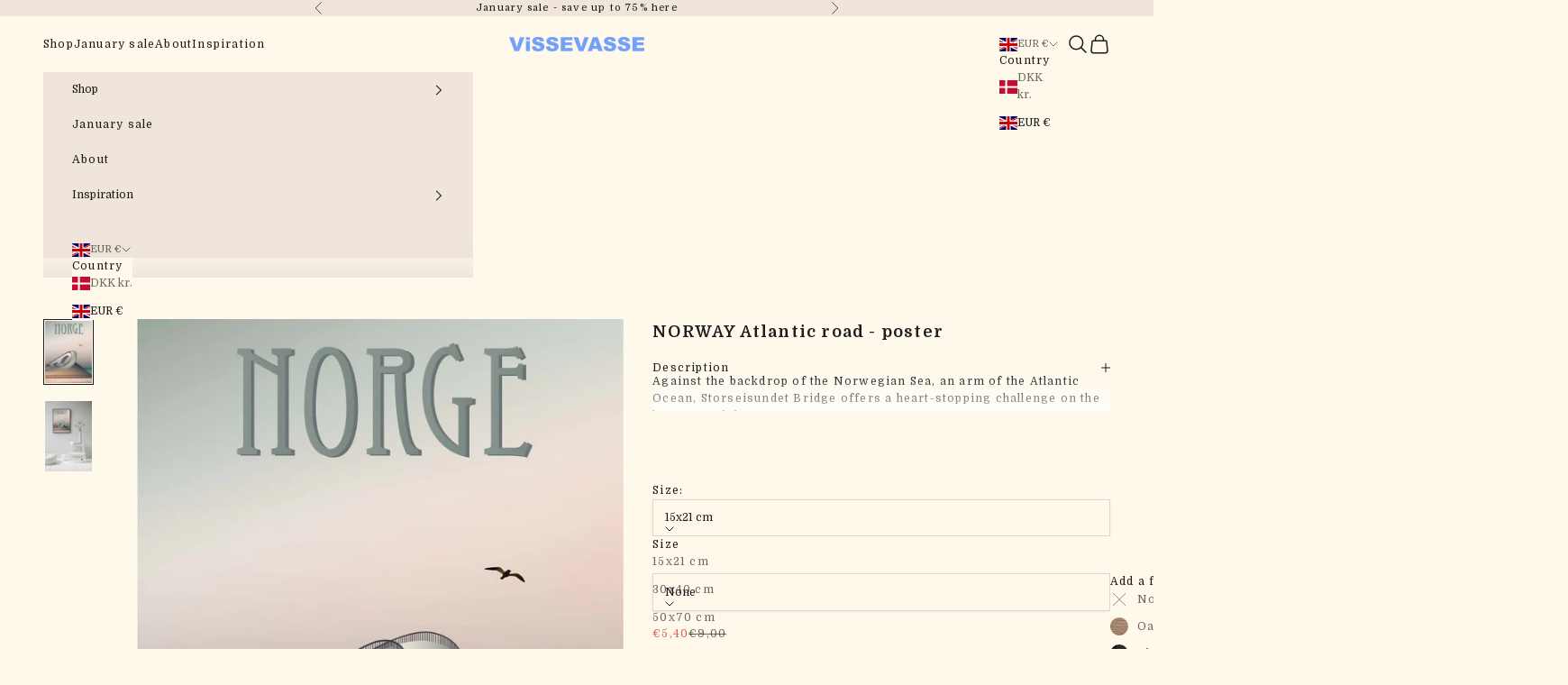

--- FILE ---
content_type: text/html; charset=utf-8
request_url: https://vissevasse.com/products/norge-atlanterhavsvejen-plakat
body_size: 31117
content:
<!doctype html>

<html lang="en" dir="ltr">
  <head>
    <meta charset="utf-8">
    <meta name="viewport" content="width=device-width, initial-scale=1.0, height=device-height, minimum-scale=1.0, maximum-scale=5.0">

    <title>Atlantic road poster by ViSSEVASSE - buy it here!</title><meta name="description" content="NORWAY - Atlantic Road poster. Against the backdrop of the Norwegian Sea, an arm of the Atlantic Ocean, Storseisundet Bridge offers a heart-stopping challenge."><link rel="canonical" href="https://vissevasse.com/products/norge-atlanterhavsvejen-plakat"><link rel="shortcut icon" href="//vissevasse.com/cdn/shop/files/ViSSEVASSE_square_creme_logo.png?v=1728557662&width=96">
      <link rel="apple-touch-icon" href="//vissevasse.com/cdn/shop/files/ViSSEVASSE_square_creme_logo.png?v=1728557662&width=180"><link rel="preconnect" href="https://fonts.shopifycdn.com" crossorigin><link rel="preload" href="//vissevasse.com/cdn/fonts/domine/domine_n4.db7650f19fc5819add9c727a32f1ba7f15f89a56.woff2" as="font" type="font/woff2" crossorigin><link rel="preload" href="//vissevasse.com/cdn/fonts/domine/domine_n4.db7650f19fc5819add9c727a32f1ba7f15f89a56.woff2" as="font" type="font/woff2" crossorigin><meta property="og:type" content="product">
  <meta property="og:title" content="NORWAY Atlantic road - poster">
  <meta property="product:price:amount" content="5,40">
  <meta property="product:price:currency" content="EUR"><meta property="og:image" content="http://vissevasse.com/cdn/shop/products/NORGE_Atlanterhavsvejen.Lowres.Grafisk.jpg?v=1611303524&width=2048">
  <meta property="og:image:secure_url" content="https://vissevasse.com/cdn/shop/products/NORGE_Atlanterhavsvejen.Lowres.Grafisk.jpg?v=1611303524&width=2048">
  <meta property="og:image:width" content="849">
  <meta property="og:image:height" content="1137"><meta property="og:description" content="NORWAY - Atlantic Road poster. Against the backdrop of the Norwegian Sea, an arm of the Atlantic Ocean, Storseisundet Bridge offers a heart-stopping challenge."><meta property="og:url" content="https://vissevasse.com/products/norge-atlanterhavsvejen-plakat">
<meta property="og:site_name" content="ViSSEVASSE"><meta name="twitter:card" content="summary"><meta name="twitter:title" content="NORWAY Atlantic road - poster">
  <meta name="twitter:description" content="Against the backdrop of the Norwegian Sea, an arm of the Atlantic Ocean, Storseisundet Bridge offers a heart-stopping challenge on the long stretch between Kristiansund and Molde. The roaring waves and the dramatic architectural curvature makes you wonder, ‘Can I make it across?’ If you dare to take on this optical illusion you will be rewarded with a stunning view of the coastal landscape as you continue on your way along the magnificent Atlantic Road. Bon voyage!"><meta name="twitter:image" content="https://vissevasse.com/cdn/shop/products/NORGE_Atlanterhavsvejen.Lowres.Grafisk.jpg?crop=center&height=1200&v=1611303524&width=1200">
  <meta name="twitter:image:alt" content="NORGE Atlanterhavsvejen - plakat - ViSSEVASSE"><script async crossorigin fetchpriority="high" src="/cdn/shopifycloud/importmap-polyfill/es-modules-shim.2.4.0.js"></script>
<script type="application/ld+json">{"@context":"http:\/\/schema.org\/","@id":"\/products\/norge-atlanterhavsvejen-plakat#product","@type":"ProductGroup","brand":{"@type":"Brand","name":"ViSSEVASSE"},"category":"Posters, Prints, \u0026 Visual Artwork","description":"Against the backdrop of the Norwegian Sea, an arm of the Atlantic Ocean, Storseisundet Bridge offers a heart-stopping challenge on the long stretch between Kristiansund and Molde. The roaring waves and the dramatic architectural curvature makes you wonder, ‘Can I make it across?’ If you dare to take on this optical illusion you will be rewarded with a stunning view of the coastal landscape as you continue on your way along the magnificent Atlantic Road. Bon voyage!","hasVariant":[{"@id":"\/products\/norge-atlanterhavsvejen-plakat?variant=12182510212#variant","@type":"Product","gtin":"5713138601111","image":"https:\/\/vissevasse.com\/cdn\/shop\/products\/NORGE_Atlanterhavsvejen.Lowres.Grafisk.jpg?v=1611303524\u0026width=1920","name":"NORWAY Atlantic road - poster - 15x21 cm","offers":{"@id":"\/products\/norge-atlanterhavsvejen-plakat?variant=12182510212#offer","@type":"Offer","availability":"http:\/\/schema.org\/InStock","price":"5.40","priceCurrency":"EUR","url":"https:\/\/vissevasse.com\/products\/norge-atlanterhavsvejen-plakat?variant=12182510212"},"sku":"2016-011-S"},{"@id":"\/products\/norge-atlanterhavsvejen-plakat?variant=12182510340#variant","@type":"Product","gtin":"5713138601128","image":"https:\/\/vissevasse.com\/cdn\/shop\/products\/NORGE_Atlanterhavsvejen.Lowres.Grafisk.jpg?v=1611303524\u0026width=1920","name":"NORWAY Atlantic road - poster - 30x40 cm","offers":{"@id":"\/products\/norge-atlanterhavsvejen-plakat?variant=12182510340#offer","@type":"Offer","availability":"http:\/\/schema.org\/InStock","price":"17.40","priceCurrency":"EUR","url":"https:\/\/vissevasse.com\/products\/norge-atlanterhavsvejen-plakat?variant=12182510340"},"sku":"2016-011-M"},{"@id":"\/products\/norge-atlanterhavsvejen-plakat?variant=12182510404#variant","@type":"Product","gtin":"5713138601135","image":"https:\/\/vissevasse.com\/cdn\/shop\/products\/NORGE_Atlanterhavsvejen.Lowres.Grafisk.jpg?v=1611303524\u0026width=1920","name":"NORWAY Atlantic road - poster - 50x70 cm","offers":{"@id":"\/products\/norge-atlanterhavsvejen-plakat?variant=12182510404#offer","@type":"Offer","availability":"http:\/\/schema.org\/InStock","price":"29.40","priceCurrency":"EUR","url":"https:\/\/vissevasse.com\/products\/norge-atlanterhavsvejen-plakat?variant=12182510404"},"sku":"2015-400-L"}],"name":"NORWAY Atlantic road - poster","productGroupID":"3917790276","url":"https:\/\/vissevasse.com\/products\/norge-atlanterhavsvejen-plakat"}</script><script type="application/ld+json">
  {
    "@context": "https://schema.org",
    "@type": "BreadcrumbList",
    "itemListElement": [{
        "@type": "ListItem",
        "position": 1,
        "name": "Home",
        "item": "https://vissevasse.dk"
      },{
            "@type": "ListItem",
            "position": 2,
            "name": "NORWAY Atlantic road - poster",
            "item": "https://vissevasse.dk/products/norge-atlanterhavsvejen-plakat"
          }]
  }
</script><style>/* Typography (heading) */
  @font-face {
  font-family: Domine;
  font-weight: 400;
  font-style: normal;
  font-display: fallback;
  src: url("//vissevasse.com/cdn/fonts/domine/domine_n4.db7650f19fc5819add9c727a32f1ba7f15f89a56.woff2") format("woff2"),
       url("//vissevasse.com/cdn/fonts/domine/domine_n4.83c0c395d9dcec3568e66c3b52408e6068a5dba8.woff") format("woff");
}

/* Typography (body) */
  @font-face {
  font-family: Domine;
  font-weight: 400;
  font-style: normal;
  font-display: fallback;
  src: url("//vissevasse.com/cdn/fonts/domine/domine_n4.db7650f19fc5819add9c727a32f1ba7f15f89a56.woff2") format("woff2"),
       url("//vissevasse.com/cdn/fonts/domine/domine_n4.83c0c395d9dcec3568e66c3b52408e6068a5dba8.woff") format("woff");
}

@font-face {
  font-family: Domine;
  font-weight: 700;
  font-style: normal;
  font-display: fallback;
  src: url("//vissevasse.com/cdn/fonts/domine/domine_n7.d520ceeab5a578be739293e6dc0db2ca7409e6d8.woff2") format("woff2"),
       url("//vissevasse.com/cdn/fonts/domine/domine_n7.158567a933096dbe302df89a999ec132c98f0b81.woff") format("woff");
}

:root {
    /* Container */
    --container-max-width: 100%;
    --container-xxs-max-width: 27.5rem; /* 440px */
    --container-xs-max-width: 42.5rem; /* 680px */
    --container-sm-max-width: 61.25rem; /* 980px */
    --container-md-max-width: 71.875rem; /* 1150px */
    --container-lg-max-width: 78.75rem; /* 1260px */
    --container-xl-max-width: 85rem; /* 1360px */
    --container-gutter: 1.25rem;

    --section-vertical-spacing: 4rem;
    --section-vertical-spacing-tight:2.5rem;

    --section-stack-gap:2.5rem;
    --section-stack-gap-tight:2.25rem;

    /* Form settings */
    --form-gap: 1.25rem; /* Gap between fieldset and submit button */
    --fieldset-gap: 1rem; /* Gap between each form input within a fieldset */
    --form-control-gap: 0.625rem; /* Gap between input and label (ignored for floating label) */
    --checkbox-control-gap: 0.75rem; /* Horizontal gap between checkbox and its associated label */
    --input-padding-block: 0.65rem; /* Vertical padding for input, textarea and native select */
    --input-padding-inline: 0.8rem; /* Horizontal padding for input, textarea and native select */
    --checkbox-size: 0.875rem; /* Size (width and height) for checkbox */

    /* Other sizes */
    --sticky-area-height: calc(var(--announcement-bar-is-sticky, 0) * var(--announcement-bar-height, 0px) + var(--header-is-sticky, 0) * var(--header-is-visible, 1) * var(--header-height, 0px));

    /* RTL support */
    --transform-logical-flip: 1;
    --transform-origin-start: left;
    --transform-origin-end: right;

    /**
     * ---------------------------------------------------------------------
     * TYPOGRAPHY
     * ---------------------------------------------------------------------
     */

    /* Font properties */
    --heading-font-family: Domine, serif;
    --heading-font-weight: 400;
    --heading-font-style: normal;
    --heading-text-transform: uppercase;
    --heading-letter-spacing: 0.1em;
    --text-font-family: Domine, serif;
    --text-font-weight: 400;
    --text-font-style: normal;
    --text-letter-spacing: 0.1em;
    --button-font: var(--text-font-style) var(--text-font-weight) var(--text-sm) / 1.65 var(--text-font-family);
    --button-text-transform: uppercase;
    --button-letter-spacing: 0.1em;

    /* Font sizes */--text-heading-size-factor: 1;
    --text-h1: max(0.6875rem, clamp(1.375rem, 1.146341463414634rem + 0.975609756097561vw, 2rem) * var(--text-heading-size-factor));
    --text-h2: max(0.6875rem, clamp(1.25rem, 1.0670731707317074rem + 0.7804878048780488vw, 1.75rem) * var(--text-heading-size-factor));
    --text-h3: max(0.6875rem, clamp(1.125rem, 1.0335365853658536rem + 0.3902439024390244vw, 1.375rem) * var(--text-heading-size-factor));
    --text-h4: max(0.6875rem, clamp(1rem, 0.9542682926829268rem + 0.1951219512195122vw, 1.125rem) * var(--text-heading-size-factor));
    --text-h5: calc(0.875rem * var(--text-heading-size-factor));
    --text-h6: calc(0.75rem * var(--text-heading-size-factor));

    --text-xs: 0.6875rem;
    --text-sm: 0.75rem;
    --text-base: 0.75rem;
    --text-lg: 0.875rem;
    --text-xl: 1.0rem;

    /* Rounded variables (used for border radius) */
    --rounded-full: 9999px;
    --button-border-radius: 0.375rem;
    --input-border-radius: 0.0rem;

    /* Box shadow */
    --shadow-sm: 0 2px 8px rgb(0 0 0 / 0.05);
    --shadow: 0 5px 15px rgb(0 0 0 / 0.05);
    --shadow-md: 0 5px 30px rgb(0 0 0 / 0.05);
    --shadow-block: px px px rgb(var(--text-primary) / 0.0);

    /**
     * ---------------------------------------------------------------------
     * OTHER
     * ---------------------------------------------------------------------
     */

    --checkmark-svg-url: url(//vissevasse.com/cdn/shop/t/36/assets/checkmark.svg?v=79123631826086980371732696888);
    --cursor-zoom-in-svg-url: url(//vissevasse.com/cdn/shop/t/36/assets/cursor-zoom-in.svg?v=45841961395059286881732696889);
  }

  [dir="rtl"]:root {
    /* RTL support */
    --transform-logical-flip: -1;
    --transform-origin-start: right;
    --transform-origin-end: left;
  }

  @media screen and (min-width: 700px) {
    :root {
      /* Typography (font size) */
      --text-xs: 0.6875rem;
      --text-sm: 0.75rem;
      --text-base: 0.75rem;
      --text-lg: 0.875rem;
      --text-xl: 1.125rem;

      /* Spacing settings */
      --container-gutter: 2rem;
    }
  }

  @media screen and (min-width: 1000px) {
    :root {
      /* Spacing settings */
      --container-gutter: 3rem;

      --section-vertical-spacing: 7rem;
      --section-vertical-spacing-tight: 4rem;

      --section-stack-gap:4rem;
      --section-stack-gap-tight:4rem;
    }
  }:root {/* Overlay used for modal */
    --page-overlay: 0 0 0 / 0.4;

    /* We use the first scheme background as default */
    --page-background: ;

    /* Product colors */
    --on-sale-text: 211 102 84;
    --on-sale-badge-background: 211 102 84;
    --on-sale-badge-text: 255 255 255;
    --sold-out-badge-background: 211 102 84;
    --sold-out-badge-text: 255 255 255;
    --custom-badge-background: 239 229 218;
    --custom-badge-text: 85 81 76;
    --star-color: 28 28 28;

    /* Status colors */
    --success-background: 212 227 203;
    --success-text: 48 122 7;
    --warning-background: 250 237 234;
    --warning-text: 211 102 84;
    --error-background: 243 204 204;
    --error-text: 203 43 43;
  }.color-scheme--scheme-1 {
      /* Color settings */--accent: 115 160 252;
      --text-color: 28 28 28;
      --background: 255 249 236 / 1.0;
      --background-without-opacity: 255 249 236;
      --background-gradient: ;--border-color: 221 216 205;/* Button colors */
      --button-background: 115 160 252;
      --button-text-color: 255 249 236;

      /* Circled buttons */
      --circle-button-background: 252 252 252;
      --circle-button-text-color: 0 0 0;
    }.shopify-section:has(.section-spacing.color-scheme--bg-513f0737316d116853bac92560c54d87) + .shopify-section:has(.section-spacing.color-scheme--bg-513f0737316d116853bac92560c54d87:not(.bordered-section)) .section-spacing {
      padding-block-start: 0;
    }.color-scheme--scheme-2 {
      /* Color settings */--accent: 255 249 236;
      --text-color: 255 249 236;
      --background: 115 160 252 / 1.0;
      --background-without-opacity: 115 160 252;
      --background-gradient: ;--border-color: 136 173 250;/* Button colors */
      --button-background: 255 249 236;
      --button-text-color: 115 160 252;

      /* Circled buttons */
      --circle-button-background: 0 0 0;
      --circle-button-text-color: 0 0 0;
    }.shopify-section:has(.section-spacing.color-scheme--bg-2110792be417cdaadc76872a7481c927) + .shopify-section:has(.section-spacing.color-scheme--bg-2110792be417cdaadc76872a7481c927:not(.bordered-section)) .section-spacing {
      padding-block-start: 0;
    }.color-scheme--scheme-3 {
      /* Color settings */--accent: 115 160 252;
      --text-color: 28 28 28;
      --background: 239 229 218 / 1.0;
      --background-without-opacity: 239 229 218;
      --background-gradient: ;--border-color: 207 199 189;/* Button colors */
      --button-background: 115 160 252;
      --button-text-color: 255 249 236;

      /* Circled buttons */
      --circle-button-background: 252 252 252;
      --circle-button-text-color: 28 28 28;
    }.shopify-section:has(.section-spacing.color-scheme--bg-9190dec6f7edcaf58ba281c5bb3002f0) + .shopify-section:has(.section-spacing.color-scheme--bg-9190dec6f7edcaf58ba281c5bb3002f0:not(.bordered-section)) .section-spacing {
      padding-block-start: 0;
    }.color-scheme--scheme-4 {
      /* Color settings */--accent: 43 55 80;
      --text-color: 115 160 252;
      --background: 236 242 250 / 1.0;
      --background-without-opacity: 236 242 250;
      --background-gradient: ;--border-color: 218 230 250;/* Button colors */
      --button-background: 43 55 80;
      --button-text-color: 255 255 255;

      /* Circled buttons */
      --circle-button-background: 255 255 255;
      --circle-button-text-color: 0 0 0;
    }.shopify-section:has(.section-spacing.color-scheme--bg-d7bb5136cfef761644f068259c526ab1) + .shopify-section:has(.section-spacing.color-scheme--bg-d7bb5136cfef761644f068259c526ab1:not(.bordered-section)) .section-spacing {
      padding-block-start: 0;
    }.color-scheme--scheme-067c94dc-dee0-4f83-9c33-1d53fcc038b4 {
      /* Color settings */--accent: 255 218 220;
      --text-color: 255 96 74;
      --background: 255 218 220 / 1.0;
      --background-without-opacity: 255 218 220;
      --background-gradient: ;--border-color: 255 200 198;/* Button colors */
      --button-background: 255 218 220;
      --button-text-color: 255 96 74;

      /* Circled buttons */
      --circle-button-background: 239 239 239;
      --circle-button-text-color: 51 51 51;
    }.shopify-section:has(.section-spacing.color-scheme--bg-fe6160723927105672771d793cad71f2) + .shopify-section:has(.section-spacing.color-scheme--bg-fe6160723927105672771d793cad71f2:not(.bordered-section)) .section-spacing {
      padding-block-start: 0;
    }.color-scheme--scheme-4a60d438-9978-48d1-92e2-5f57349d377f {
      /* Color settings */--accent: 227 142 83;
      --text-color: 70 88 159;
      --background: 250 246 195 / 1.0;
      --background-without-opacity: 250 246 195;
      --background-gradient: ;--border-color: 223 222 190;/* Button colors */
      --button-background: 227 142 83;
      --button-text-color: 250 246 195;

      /* Circled buttons */
      --circle-button-background: 252 252 252;
      --circle-button-text-color: 0 0 0;
    }.shopify-section:has(.section-spacing.color-scheme--bg-34ee651600e1273572eb9921456b0293) + .shopify-section:has(.section-spacing.color-scheme--bg-34ee651600e1273572eb9921456b0293:not(.bordered-section)) .section-spacing {
      padding-block-start: 0;
    }.color-scheme--scheme-a50ff5d6-fbf5-4844-acf6-bac463bcff22 {
      /* Color settings */--accent: 123 129 121;
      --text-color: 58 116 169;
      --background: 219 245 255 / 1.0;
      --background-without-opacity: 219 245 255;
      --background-gradient: ;--border-color: 195 226 242;/* Button colors */
      --button-background: 123 129 121;
      --button-text-color: 252 252 252;

      /* Circled buttons */
      --circle-button-background: 252 252 252;
      --circle-button-text-color: 0 0 0;
    }.shopify-section:has(.section-spacing.color-scheme--bg-4c5feecfabf3af39921621cef46db944) + .shopify-section:has(.section-spacing.color-scheme--bg-4c5feecfabf3af39921621cef46db944:not(.bordered-section)) .section-spacing {
      padding-block-start: 0;
    }.color-scheme--scheme-4e1dec2f-fa3d-4cc6-a8c1-98df3a41cb5b {
      /* Color settings */--accent: 115 160 252;
      --text-color: 28 28 28;
      --background: 255 249 236 / 1.0;
      --background-without-opacity: 255 249 236;
      --background-gradient: ;--border-color: 221 216 205;/* Button colors */
      --button-background: 115 160 252;
      --button-text-color: 255 249 236;

      /* Circled buttons */
      --circle-button-background: 252 252 252;
      --circle-button-text-color: 0 0 0;
    }.shopify-section:has(.section-spacing.color-scheme--bg-513f0737316d116853bac92560c54d87) + .shopify-section:has(.section-spacing.color-scheme--bg-513f0737316d116853bac92560c54d87:not(.bordered-section)) .section-spacing {
      padding-block-start: 0;
    }.color-scheme--dialog {
      /* Color settings */--accent: 115 160 252;
      --text-color: 28 28 28;
      --background: 255 249 236 / 1.0;
      --background-without-opacity: 255 249 236;
      --background-gradient: ;--border-color: 221 216 205;/* Button colors */
      --button-background: 115 160 252;
      --button-text-color: 255 249 236;

      /* Circled buttons */
      --circle-button-background: 252 252 252;
      --circle-button-text-color: 0 0 0;
    }
</style><script>
  // This allows to expose several variables to the global scope, to be used in scripts
  window.themeVariables = {
    settings: {
      showPageTransition: false,
      pageType: "product",
      moneyFormat: "€{{amount_with_comma_separator}}",
      moneyWithCurrencyFormat: "€{{amount_with_comma_separator}} EUR",
      currencyCodeEnabled: false,
      cartType: "drawer",
      staggerMenuApparition: true
    },

    strings: {
      addedToCart: "Added to your cart!",
      closeGallery: "Close gallery",
      zoomGallery: "Zoom",
      errorGallery: "Image cannot be loaded",
      shippingEstimatorNoResults: "Sorry, we do not ship to your address.",
      shippingEstimatorOneResult: "There is one shipping rate for your address:",
      shippingEstimatorMultipleResults: "There are several shipping rates for your address:",
      shippingEstimatorError: "One or more error occurred while retrieving shipping rates:",
      next: "Next",
      previous: "Previous"
    },

    mediaQueries: {
      'sm': 'screen and (min-width: 700px)',
      'md': 'screen and (min-width: 1000px)',
      'lg': 'screen and (min-width: 1150px)',
      'xl': 'screen and (min-width: 1400px)',
      '2xl': 'screen and (min-width: 1600px)',
      'sm-max': 'screen and (max-width: 699px)',
      'md-max': 'screen and (max-width: 999px)',
      'lg-max': 'screen and (max-width: 1149px)',
      'xl-max': 'screen and (max-width: 1399px)',
      '2xl-max': 'screen and (max-width: 1599px)',
      'motion-safe': '(prefers-reduced-motion: no-preference)',
      'motion-reduce': '(prefers-reduced-motion: reduce)',
      'supports-hover': 'screen and (pointer: fine)',
      'supports-touch': 'screen and (hover: none)'
    }
  };</script><script>
      if (!(HTMLScriptElement.supports && HTMLScriptElement.supports('importmap'))) {
        const importMapPolyfill = document.createElement('script');
        importMapPolyfill.async = true;
        importMapPolyfill.src = "//vissevasse.com/cdn/shop/t/36/assets/es-module-shims.min.js?v=140375185335194536761719917772";

        document.head.appendChild(importMapPolyfill);
      }
    </script>

    <script type="importmap">{
        "imports": {
          "vendor": "//vissevasse.com/cdn/shop/t/36/assets/vendor.min.js?v=90848652276903619941719917772",
          "theme": "//vissevasse.com/cdn/shop/t/36/assets/theme.js?v=72450841488140840021724232862",
          "photoswipe": "//vissevasse.com/cdn/shop/t/36/assets/photoswipe.min.js?v=20290624223189769891719917772"
        }
      }
    </script>

    <script type="module" src="//vissevasse.com/cdn/shop/t/36/assets/vendor.min.js?v=90848652276903619941719917772"></script>
    <script type="module" src="//vissevasse.com/cdn/shop/t/36/assets/theme.js?v=72450841488140840021724232862"></script>
    <script type="module" src="//vissevasse.com/cdn/shop/t/36/assets/custom.js?v=168751566108272205451732725289"></script>

    <script>window.performance && window.performance.mark && window.performance.mark('shopify.content_for_header.start');</script><meta name="facebook-domain-verification" content="qi6imkwg19wtaa12dri1ttz76nrayz">
<meta id="shopify-digital-wallet" name="shopify-digital-wallet" content="/2070642/digital_wallets/dialog">
<link rel="alternate" hreflang="x-default" href="https://vissevasse.dk/products/norge-atlanterhavsvejen-plakat">
<link rel="alternate" hreflang="da" href="https://vissevasse.dk/products/norge-atlanterhavsvejen-plakat">
<link rel="alternate" hreflang="en-AC" href="https://vissevasse.com/products/norge-atlanterhavsvejen-plakat">
<link rel="alternate" hreflang="en-AD" href="https://vissevasse.com/products/norge-atlanterhavsvejen-plakat">
<link rel="alternate" hreflang="en-AE" href="https://vissevasse.com/products/norge-atlanterhavsvejen-plakat">
<link rel="alternate" hreflang="en-AF" href="https://vissevasse.com/products/norge-atlanterhavsvejen-plakat">
<link rel="alternate" hreflang="en-AG" href="https://vissevasse.com/products/norge-atlanterhavsvejen-plakat">
<link rel="alternate" hreflang="en-AI" href="https://vissevasse.com/products/norge-atlanterhavsvejen-plakat">
<link rel="alternate" hreflang="en-AL" href="https://vissevasse.com/products/norge-atlanterhavsvejen-plakat">
<link rel="alternate" hreflang="en-AM" href="https://vissevasse.com/products/norge-atlanterhavsvejen-plakat">
<link rel="alternate" hreflang="en-AO" href="https://vissevasse.com/products/norge-atlanterhavsvejen-plakat">
<link rel="alternate" hreflang="en-AR" href="https://vissevasse.com/products/norge-atlanterhavsvejen-plakat">
<link rel="alternate" hreflang="en-AT" href="https://vissevasse.com/products/norge-atlanterhavsvejen-plakat">
<link rel="alternate" hreflang="en-AU" href="https://vissevasse.com/products/norge-atlanterhavsvejen-plakat">
<link rel="alternate" hreflang="en-AW" href="https://vissevasse.com/products/norge-atlanterhavsvejen-plakat">
<link rel="alternate" hreflang="en-AX" href="https://vissevasse.com/products/norge-atlanterhavsvejen-plakat">
<link rel="alternate" hreflang="en-AZ" href="https://vissevasse.com/products/norge-atlanterhavsvejen-plakat">
<link rel="alternate" hreflang="en-BA" href="https://vissevasse.com/products/norge-atlanterhavsvejen-plakat">
<link rel="alternate" hreflang="en-BB" href="https://vissevasse.com/products/norge-atlanterhavsvejen-plakat">
<link rel="alternate" hreflang="en-BD" href="https://vissevasse.com/products/norge-atlanterhavsvejen-plakat">
<link rel="alternate" hreflang="en-BE" href="https://vissevasse.com/products/norge-atlanterhavsvejen-plakat">
<link rel="alternate" hreflang="en-BF" href="https://vissevasse.com/products/norge-atlanterhavsvejen-plakat">
<link rel="alternate" hreflang="en-BG" href="https://vissevasse.com/products/norge-atlanterhavsvejen-plakat">
<link rel="alternate" hreflang="en-BH" href="https://vissevasse.com/products/norge-atlanterhavsvejen-plakat">
<link rel="alternate" hreflang="en-BI" href="https://vissevasse.com/products/norge-atlanterhavsvejen-plakat">
<link rel="alternate" hreflang="en-BJ" href="https://vissevasse.com/products/norge-atlanterhavsvejen-plakat">
<link rel="alternate" hreflang="en-BL" href="https://vissevasse.com/products/norge-atlanterhavsvejen-plakat">
<link rel="alternate" hreflang="en-BM" href="https://vissevasse.com/products/norge-atlanterhavsvejen-plakat">
<link rel="alternate" hreflang="en-BN" href="https://vissevasse.com/products/norge-atlanterhavsvejen-plakat">
<link rel="alternate" hreflang="en-BO" href="https://vissevasse.com/products/norge-atlanterhavsvejen-plakat">
<link rel="alternate" hreflang="en-BQ" href="https://vissevasse.com/products/norge-atlanterhavsvejen-plakat">
<link rel="alternate" hreflang="en-BR" href="https://vissevasse.com/products/norge-atlanterhavsvejen-plakat">
<link rel="alternate" hreflang="en-BS" href="https://vissevasse.com/products/norge-atlanterhavsvejen-plakat">
<link rel="alternate" hreflang="en-BT" href="https://vissevasse.com/products/norge-atlanterhavsvejen-plakat">
<link rel="alternate" hreflang="en-BW" href="https://vissevasse.com/products/norge-atlanterhavsvejen-plakat">
<link rel="alternate" hreflang="en-BY" href="https://vissevasse.com/products/norge-atlanterhavsvejen-plakat">
<link rel="alternate" hreflang="en-BZ" href="https://vissevasse.com/products/norge-atlanterhavsvejen-plakat">
<link rel="alternate" hreflang="en-CA" href="https://vissevasse.com/products/norge-atlanterhavsvejen-plakat">
<link rel="alternate" hreflang="en-CC" href="https://vissevasse.com/products/norge-atlanterhavsvejen-plakat">
<link rel="alternate" hreflang="en-CD" href="https://vissevasse.com/products/norge-atlanterhavsvejen-plakat">
<link rel="alternate" hreflang="en-CF" href="https://vissevasse.com/products/norge-atlanterhavsvejen-plakat">
<link rel="alternate" hreflang="en-CG" href="https://vissevasse.com/products/norge-atlanterhavsvejen-plakat">
<link rel="alternate" hreflang="en-CH" href="https://vissevasse.com/products/norge-atlanterhavsvejen-plakat">
<link rel="alternate" hreflang="en-CI" href="https://vissevasse.com/products/norge-atlanterhavsvejen-plakat">
<link rel="alternate" hreflang="en-CK" href="https://vissevasse.com/products/norge-atlanterhavsvejen-plakat">
<link rel="alternate" hreflang="en-CL" href="https://vissevasse.com/products/norge-atlanterhavsvejen-plakat">
<link rel="alternate" hreflang="en-CM" href="https://vissevasse.com/products/norge-atlanterhavsvejen-plakat">
<link rel="alternate" hreflang="en-CN" href="https://vissevasse.com/products/norge-atlanterhavsvejen-plakat">
<link rel="alternate" hreflang="en-CO" href="https://vissevasse.com/products/norge-atlanterhavsvejen-plakat">
<link rel="alternate" hreflang="en-CR" href="https://vissevasse.com/products/norge-atlanterhavsvejen-plakat">
<link rel="alternate" hreflang="en-CV" href="https://vissevasse.com/products/norge-atlanterhavsvejen-plakat">
<link rel="alternate" hreflang="en-CW" href="https://vissevasse.com/products/norge-atlanterhavsvejen-plakat">
<link rel="alternate" hreflang="en-CX" href="https://vissevasse.com/products/norge-atlanterhavsvejen-plakat">
<link rel="alternate" hreflang="en-CY" href="https://vissevasse.com/products/norge-atlanterhavsvejen-plakat">
<link rel="alternate" hreflang="en-CZ" href="https://vissevasse.com/products/norge-atlanterhavsvejen-plakat">
<link rel="alternate" hreflang="en-DE" href="https://vissevasse.com/products/norge-atlanterhavsvejen-plakat">
<link rel="alternate" hreflang="en-DJ" href="https://vissevasse.com/products/norge-atlanterhavsvejen-plakat">
<link rel="alternate" hreflang="en-DM" href="https://vissevasse.com/products/norge-atlanterhavsvejen-plakat">
<link rel="alternate" hreflang="en-DO" href="https://vissevasse.com/products/norge-atlanterhavsvejen-plakat">
<link rel="alternate" hreflang="en-DZ" href="https://vissevasse.com/products/norge-atlanterhavsvejen-plakat">
<link rel="alternate" hreflang="en-EC" href="https://vissevasse.com/products/norge-atlanterhavsvejen-plakat">
<link rel="alternate" hreflang="en-EE" href="https://vissevasse.com/products/norge-atlanterhavsvejen-plakat">
<link rel="alternate" hreflang="en-EG" href="https://vissevasse.com/products/norge-atlanterhavsvejen-plakat">
<link rel="alternate" hreflang="en-EH" href="https://vissevasse.com/products/norge-atlanterhavsvejen-plakat">
<link rel="alternate" hreflang="en-ER" href="https://vissevasse.com/products/norge-atlanterhavsvejen-plakat">
<link rel="alternate" hreflang="en-ES" href="https://vissevasse.com/products/norge-atlanterhavsvejen-plakat">
<link rel="alternate" hreflang="en-ET" href="https://vissevasse.com/products/norge-atlanterhavsvejen-plakat">
<link rel="alternate" hreflang="en-FI" href="https://vissevasse.com/products/norge-atlanterhavsvejen-plakat">
<link rel="alternate" hreflang="en-FJ" href="https://vissevasse.com/products/norge-atlanterhavsvejen-plakat">
<link rel="alternate" hreflang="en-FK" href="https://vissevasse.com/products/norge-atlanterhavsvejen-plakat">
<link rel="alternate" hreflang="en-FO" href="https://vissevasse.com/products/norge-atlanterhavsvejen-plakat">
<link rel="alternate" hreflang="en-FR" href="https://vissevasse.com/products/norge-atlanterhavsvejen-plakat">
<link rel="alternate" hreflang="en-GA" href="https://vissevasse.com/products/norge-atlanterhavsvejen-plakat">
<link rel="alternate" hreflang="en-GB" href="https://vissevasse.com/products/norge-atlanterhavsvejen-plakat">
<link rel="alternate" hreflang="en-GD" href="https://vissevasse.com/products/norge-atlanterhavsvejen-plakat">
<link rel="alternate" hreflang="en-GE" href="https://vissevasse.com/products/norge-atlanterhavsvejen-plakat">
<link rel="alternate" hreflang="en-GF" href="https://vissevasse.com/products/norge-atlanterhavsvejen-plakat">
<link rel="alternate" hreflang="en-GG" href="https://vissevasse.com/products/norge-atlanterhavsvejen-plakat">
<link rel="alternate" hreflang="en-GH" href="https://vissevasse.com/products/norge-atlanterhavsvejen-plakat">
<link rel="alternate" hreflang="en-GI" href="https://vissevasse.com/products/norge-atlanterhavsvejen-plakat">
<link rel="alternate" hreflang="en-GL" href="https://vissevasse.com/products/norge-atlanterhavsvejen-plakat">
<link rel="alternate" hreflang="en-GM" href="https://vissevasse.com/products/norge-atlanterhavsvejen-plakat">
<link rel="alternate" hreflang="en-GN" href="https://vissevasse.com/products/norge-atlanterhavsvejen-plakat">
<link rel="alternate" hreflang="en-GP" href="https://vissevasse.com/products/norge-atlanterhavsvejen-plakat">
<link rel="alternate" hreflang="en-GQ" href="https://vissevasse.com/products/norge-atlanterhavsvejen-plakat">
<link rel="alternate" hreflang="en-GR" href="https://vissevasse.com/products/norge-atlanterhavsvejen-plakat">
<link rel="alternate" hreflang="en-GS" href="https://vissevasse.com/products/norge-atlanterhavsvejen-plakat">
<link rel="alternate" hreflang="en-GT" href="https://vissevasse.com/products/norge-atlanterhavsvejen-plakat">
<link rel="alternate" hreflang="en-GW" href="https://vissevasse.com/products/norge-atlanterhavsvejen-plakat">
<link rel="alternate" hreflang="en-GY" href="https://vissevasse.com/products/norge-atlanterhavsvejen-plakat">
<link rel="alternate" hreflang="en-HK" href="https://vissevasse.com/products/norge-atlanterhavsvejen-plakat">
<link rel="alternate" hreflang="en-HN" href="https://vissevasse.com/products/norge-atlanterhavsvejen-plakat">
<link rel="alternate" hreflang="en-HR" href="https://vissevasse.com/products/norge-atlanterhavsvejen-plakat">
<link rel="alternate" hreflang="en-HT" href="https://vissevasse.com/products/norge-atlanterhavsvejen-plakat">
<link rel="alternate" hreflang="en-HU" href="https://vissevasse.com/products/norge-atlanterhavsvejen-plakat">
<link rel="alternate" hreflang="en-ID" href="https://vissevasse.com/products/norge-atlanterhavsvejen-plakat">
<link rel="alternate" hreflang="en-IE" href="https://vissevasse.com/products/norge-atlanterhavsvejen-plakat">
<link rel="alternate" hreflang="en-IL" href="https://vissevasse.com/products/norge-atlanterhavsvejen-plakat">
<link rel="alternate" hreflang="en-IM" href="https://vissevasse.com/products/norge-atlanterhavsvejen-plakat">
<link rel="alternate" hreflang="en-IN" href="https://vissevasse.com/products/norge-atlanterhavsvejen-plakat">
<link rel="alternate" hreflang="en-IO" href="https://vissevasse.com/products/norge-atlanterhavsvejen-plakat">
<link rel="alternate" hreflang="en-IQ" href="https://vissevasse.com/products/norge-atlanterhavsvejen-plakat">
<link rel="alternate" hreflang="en-IS" href="https://vissevasse.com/products/norge-atlanterhavsvejen-plakat">
<link rel="alternate" hreflang="en-IT" href="https://vissevasse.com/products/norge-atlanterhavsvejen-plakat">
<link rel="alternate" hreflang="en-JE" href="https://vissevasse.com/products/norge-atlanterhavsvejen-plakat">
<link rel="alternate" hreflang="en-JM" href="https://vissevasse.com/products/norge-atlanterhavsvejen-plakat">
<link rel="alternate" hreflang="en-JO" href="https://vissevasse.com/products/norge-atlanterhavsvejen-plakat">
<link rel="alternate" hreflang="en-JP" href="https://vissevasse.com/products/norge-atlanterhavsvejen-plakat">
<link rel="alternate" hreflang="en-KE" href="https://vissevasse.com/products/norge-atlanterhavsvejen-plakat">
<link rel="alternate" hreflang="en-KG" href="https://vissevasse.com/products/norge-atlanterhavsvejen-plakat">
<link rel="alternate" hreflang="en-KH" href="https://vissevasse.com/products/norge-atlanterhavsvejen-plakat">
<link rel="alternate" hreflang="en-KI" href="https://vissevasse.com/products/norge-atlanterhavsvejen-plakat">
<link rel="alternate" hreflang="en-KM" href="https://vissevasse.com/products/norge-atlanterhavsvejen-plakat">
<link rel="alternate" hreflang="en-KN" href="https://vissevasse.com/products/norge-atlanterhavsvejen-plakat">
<link rel="alternate" hreflang="en-KR" href="https://vissevasse.com/products/norge-atlanterhavsvejen-plakat">
<link rel="alternate" hreflang="en-KW" href="https://vissevasse.com/products/norge-atlanterhavsvejen-plakat">
<link rel="alternate" hreflang="en-KY" href="https://vissevasse.com/products/norge-atlanterhavsvejen-plakat">
<link rel="alternate" hreflang="en-KZ" href="https://vissevasse.com/products/norge-atlanterhavsvejen-plakat">
<link rel="alternate" hreflang="en-LA" href="https://vissevasse.com/products/norge-atlanterhavsvejen-plakat">
<link rel="alternate" hreflang="en-LB" href="https://vissevasse.com/products/norge-atlanterhavsvejen-plakat">
<link rel="alternate" hreflang="en-LC" href="https://vissevasse.com/products/norge-atlanterhavsvejen-plakat">
<link rel="alternate" hreflang="en-LI" href="https://vissevasse.com/products/norge-atlanterhavsvejen-plakat">
<link rel="alternate" hreflang="en-LK" href="https://vissevasse.com/products/norge-atlanterhavsvejen-plakat">
<link rel="alternate" hreflang="en-LR" href="https://vissevasse.com/products/norge-atlanterhavsvejen-plakat">
<link rel="alternate" hreflang="en-LS" href="https://vissevasse.com/products/norge-atlanterhavsvejen-plakat">
<link rel="alternate" hreflang="en-LT" href="https://vissevasse.com/products/norge-atlanterhavsvejen-plakat">
<link rel="alternate" hreflang="en-LU" href="https://vissevasse.com/products/norge-atlanterhavsvejen-plakat">
<link rel="alternate" hreflang="en-LV" href="https://vissevasse.com/products/norge-atlanterhavsvejen-plakat">
<link rel="alternate" hreflang="en-LY" href="https://vissevasse.com/products/norge-atlanterhavsvejen-plakat">
<link rel="alternate" hreflang="en-MA" href="https://vissevasse.com/products/norge-atlanterhavsvejen-plakat">
<link rel="alternate" hreflang="en-MC" href="https://vissevasse.com/products/norge-atlanterhavsvejen-plakat">
<link rel="alternate" hreflang="en-MD" href="https://vissevasse.com/products/norge-atlanterhavsvejen-plakat">
<link rel="alternate" hreflang="en-ME" href="https://vissevasse.com/products/norge-atlanterhavsvejen-plakat">
<link rel="alternate" hreflang="en-MF" href="https://vissevasse.com/products/norge-atlanterhavsvejen-plakat">
<link rel="alternate" hreflang="en-MG" href="https://vissevasse.com/products/norge-atlanterhavsvejen-plakat">
<link rel="alternate" hreflang="en-MK" href="https://vissevasse.com/products/norge-atlanterhavsvejen-plakat">
<link rel="alternate" hreflang="en-ML" href="https://vissevasse.com/products/norge-atlanterhavsvejen-plakat">
<link rel="alternate" hreflang="en-MM" href="https://vissevasse.com/products/norge-atlanterhavsvejen-plakat">
<link rel="alternate" hreflang="en-MN" href="https://vissevasse.com/products/norge-atlanterhavsvejen-plakat">
<link rel="alternate" hreflang="en-MO" href="https://vissevasse.com/products/norge-atlanterhavsvejen-plakat">
<link rel="alternate" hreflang="en-MQ" href="https://vissevasse.com/products/norge-atlanterhavsvejen-plakat">
<link rel="alternate" hreflang="en-MR" href="https://vissevasse.com/products/norge-atlanterhavsvejen-plakat">
<link rel="alternate" hreflang="en-MS" href="https://vissevasse.com/products/norge-atlanterhavsvejen-plakat">
<link rel="alternate" hreflang="en-MT" href="https://vissevasse.com/products/norge-atlanterhavsvejen-plakat">
<link rel="alternate" hreflang="en-MU" href="https://vissevasse.com/products/norge-atlanterhavsvejen-plakat">
<link rel="alternate" hreflang="en-MV" href="https://vissevasse.com/products/norge-atlanterhavsvejen-plakat">
<link rel="alternate" hreflang="en-MW" href="https://vissevasse.com/products/norge-atlanterhavsvejen-plakat">
<link rel="alternate" hreflang="en-MX" href="https://vissevasse.com/products/norge-atlanterhavsvejen-plakat">
<link rel="alternate" hreflang="en-MY" href="https://vissevasse.com/products/norge-atlanterhavsvejen-plakat">
<link rel="alternate" hreflang="en-MZ" href="https://vissevasse.com/products/norge-atlanterhavsvejen-plakat">
<link rel="alternate" hreflang="en-NA" href="https://vissevasse.com/products/norge-atlanterhavsvejen-plakat">
<link rel="alternate" hreflang="en-NC" href="https://vissevasse.com/products/norge-atlanterhavsvejen-plakat">
<link rel="alternate" hreflang="en-NE" href="https://vissevasse.com/products/norge-atlanterhavsvejen-plakat">
<link rel="alternate" hreflang="en-NF" href="https://vissevasse.com/products/norge-atlanterhavsvejen-plakat">
<link rel="alternate" hreflang="en-NG" href="https://vissevasse.com/products/norge-atlanterhavsvejen-plakat">
<link rel="alternate" hreflang="en-NI" href="https://vissevasse.com/products/norge-atlanterhavsvejen-plakat">
<link rel="alternate" hreflang="en-NL" href="https://vissevasse.com/products/norge-atlanterhavsvejen-plakat">
<link rel="alternate" hreflang="en-NO" href="https://vissevasse.com/products/norge-atlanterhavsvejen-plakat">
<link rel="alternate" hreflang="en-NP" href="https://vissevasse.com/products/norge-atlanterhavsvejen-plakat">
<link rel="alternate" hreflang="en-NR" href="https://vissevasse.com/products/norge-atlanterhavsvejen-plakat">
<link rel="alternate" hreflang="en-NU" href="https://vissevasse.com/products/norge-atlanterhavsvejen-plakat">
<link rel="alternate" hreflang="en-NZ" href="https://vissevasse.com/products/norge-atlanterhavsvejen-plakat">
<link rel="alternate" hreflang="en-OM" href="https://vissevasse.com/products/norge-atlanterhavsvejen-plakat">
<link rel="alternate" hreflang="en-PA" href="https://vissevasse.com/products/norge-atlanterhavsvejen-plakat">
<link rel="alternate" hreflang="en-PE" href="https://vissevasse.com/products/norge-atlanterhavsvejen-plakat">
<link rel="alternate" hreflang="en-PF" href="https://vissevasse.com/products/norge-atlanterhavsvejen-plakat">
<link rel="alternate" hreflang="en-PG" href="https://vissevasse.com/products/norge-atlanterhavsvejen-plakat">
<link rel="alternate" hreflang="en-PH" href="https://vissevasse.com/products/norge-atlanterhavsvejen-plakat">
<link rel="alternate" hreflang="en-PK" href="https://vissevasse.com/products/norge-atlanterhavsvejen-plakat">
<link rel="alternate" hreflang="en-PL" href="https://vissevasse.com/products/norge-atlanterhavsvejen-plakat">
<link rel="alternate" hreflang="en-PM" href="https://vissevasse.com/products/norge-atlanterhavsvejen-plakat">
<link rel="alternate" hreflang="en-PN" href="https://vissevasse.com/products/norge-atlanterhavsvejen-plakat">
<link rel="alternate" hreflang="en-PS" href="https://vissevasse.com/products/norge-atlanterhavsvejen-plakat">
<link rel="alternate" hreflang="en-PT" href="https://vissevasse.com/products/norge-atlanterhavsvejen-plakat">
<link rel="alternate" hreflang="en-PY" href="https://vissevasse.com/products/norge-atlanterhavsvejen-plakat">
<link rel="alternate" hreflang="en-QA" href="https://vissevasse.com/products/norge-atlanterhavsvejen-plakat">
<link rel="alternate" hreflang="en-RE" href="https://vissevasse.com/products/norge-atlanterhavsvejen-plakat">
<link rel="alternate" hreflang="en-RO" href="https://vissevasse.com/products/norge-atlanterhavsvejen-plakat">
<link rel="alternate" hreflang="en-RS" href="https://vissevasse.com/products/norge-atlanterhavsvejen-plakat">
<link rel="alternate" hreflang="en-RU" href="https://vissevasse.com/products/norge-atlanterhavsvejen-plakat">
<link rel="alternate" hreflang="en-RW" href="https://vissevasse.com/products/norge-atlanterhavsvejen-plakat">
<link rel="alternate" hreflang="en-SA" href="https://vissevasse.com/products/norge-atlanterhavsvejen-plakat">
<link rel="alternate" hreflang="en-SB" href="https://vissevasse.com/products/norge-atlanterhavsvejen-plakat">
<link rel="alternate" hreflang="en-SC" href="https://vissevasse.com/products/norge-atlanterhavsvejen-plakat">
<link rel="alternate" hreflang="en-SD" href="https://vissevasse.com/products/norge-atlanterhavsvejen-plakat">
<link rel="alternate" hreflang="en-SE" href="https://vissevasse.com/products/norge-atlanterhavsvejen-plakat">
<link rel="alternate" hreflang="en-SG" href="https://vissevasse.com/products/norge-atlanterhavsvejen-plakat">
<link rel="alternate" hreflang="en-SH" href="https://vissevasse.com/products/norge-atlanterhavsvejen-plakat">
<link rel="alternate" hreflang="en-SI" href="https://vissevasse.com/products/norge-atlanterhavsvejen-plakat">
<link rel="alternate" hreflang="en-SJ" href="https://vissevasse.com/products/norge-atlanterhavsvejen-plakat">
<link rel="alternate" hreflang="en-SK" href="https://vissevasse.com/products/norge-atlanterhavsvejen-plakat">
<link rel="alternate" hreflang="en-SL" href="https://vissevasse.com/products/norge-atlanterhavsvejen-plakat">
<link rel="alternate" hreflang="en-SM" href="https://vissevasse.com/products/norge-atlanterhavsvejen-plakat">
<link rel="alternate" hreflang="en-SN" href="https://vissevasse.com/products/norge-atlanterhavsvejen-plakat">
<link rel="alternate" hreflang="en-SO" href="https://vissevasse.com/products/norge-atlanterhavsvejen-plakat">
<link rel="alternate" hreflang="en-SR" href="https://vissevasse.com/products/norge-atlanterhavsvejen-plakat">
<link rel="alternate" hreflang="en-SS" href="https://vissevasse.com/products/norge-atlanterhavsvejen-plakat">
<link rel="alternate" hreflang="en-ST" href="https://vissevasse.com/products/norge-atlanterhavsvejen-plakat">
<link rel="alternate" hreflang="en-SV" href="https://vissevasse.com/products/norge-atlanterhavsvejen-plakat">
<link rel="alternate" hreflang="en-SX" href="https://vissevasse.com/products/norge-atlanterhavsvejen-plakat">
<link rel="alternate" hreflang="en-SZ" href="https://vissevasse.com/products/norge-atlanterhavsvejen-plakat">
<link rel="alternate" hreflang="en-TA" href="https://vissevasse.com/products/norge-atlanterhavsvejen-plakat">
<link rel="alternate" hreflang="en-TC" href="https://vissevasse.com/products/norge-atlanterhavsvejen-plakat">
<link rel="alternate" hreflang="en-TD" href="https://vissevasse.com/products/norge-atlanterhavsvejen-plakat">
<link rel="alternate" hreflang="en-TF" href="https://vissevasse.com/products/norge-atlanterhavsvejen-plakat">
<link rel="alternate" hreflang="en-TG" href="https://vissevasse.com/products/norge-atlanterhavsvejen-plakat">
<link rel="alternate" hreflang="en-TH" href="https://vissevasse.com/products/norge-atlanterhavsvejen-plakat">
<link rel="alternate" hreflang="en-TJ" href="https://vissevasse.com/products/norge-atlanterhavsvejen-plakat">
<link rel="alternate" hreflang="en-TK" href="https://vissevasse.com/products/norge-atlanterhavsvejen-plakat">
<link rel="alternate" hreflang="en-TL" href="https://vissevasse.com/products/norge-atlanterhavsvejen-plakat">
<link rel="alternate" hreflang="en-TM" href="https://vissevasse.com/products/norge-atlanterhavsvejen-plakat">
<link rel="alternate" hreflang="en-TN" href="https://vissevasse.com/products/norge-atlanterhavsvejen-plakat">
<link rel="alternate" hreflang="en-TO" href="https://vissevasse.com/products/norge-atlanterhavsvejen-plakat">
<link rel="alternate" hreflang="en-TR" href="https://vissevasse.com/products/norge-atlanterhavsvejen-plakat">
<link rel="alternate" hreflang="en-TT" href="https://vissevasse.com/products/norge-atlanterhavsvejen-plakat">
<link rel="alternate" hreflang="en-TV" href="https://vissevasse.com/products/norge-atlanterhavsvejen-plakat">
<link rel="alternate" hreflang="en-TW" href="https://vissevasse.com/products/norge-atlanterhavsvejen-plakat">
<link rel="alternate" hreflang="en-TZ" href="https://vissevasse.com/products/norge-atlanterhavsvejen-plakat">
<link rel="alternate" hreflang="en-UA" href="https://vissevasse.com/products/norge-atlanterhavsvejen-plakat">
<link rel="alternate" hreflang="en-UG" href="https://vissevasse.com/products/norge-atlanterhavsvejen-plakat">
<link rel="alternate" hreflang="en-UM" href="https://vissevasse.com/products/norge-atlanterhavsvejen-plakat">
<link rel="alternate" hreflang="en-US" href="https://vissevasse.com/products/norge-atlanterhavsvejen-plakat">
<link rel="alternate" hreflang="en-UY" href="https://vissevasse.com/products/norge-atlanterhavsvejen-plakat">
<link rel="alternate" hreflang="en-UZ" href="https://vissevasse.com/products/norge-atlanterhavsvejen-plakat">
<link rel="alternate" hreflang="en-VA" href="https://vissevasse.com/products/norge-atlanterhavsvejen-plakat">
<link rel="alternate" hreflang="en-VC" href="https://vissevasse.com/products/norge-atlanterhavsvejen-plakat">
<link rel="alternate" hreflang="en-VE" href="https://vissevasse.com/products/norge-atlanterhavsvejen-plakat">
<link rel="alternate" hreflang="en-VG" href="https://vissevasse.com/products/norge-atlanterhavsvejen-plakat">
<link rel="alternate" hreflang="en-VN" href="https://vissevasse.com/products/norge-atlanterhavsvejen-plakat">
<link rel="alternate" hreflang="en-VU" href="https://vissevasse.com/products/norge-atlanterhavsvejen-plakat">
<link rel="alternate" hreflang="en-WF" href="https://vissevasse.com/products/norge-atlanterhavsvejen-plakat">
<link rel="alternate" hreflang="en-WS" href="https://vissevasse.com/products/norge-atlanterhavsvejen-plakat">
<link rel="alternate" hreflang="en-XK" href="https://vissevasse.com/products/norge-atlanterhavsvejen-plakat">
<link rel="alternate" hreflang="en-YE" href="https://vissevasse.com/products/norge-atlanterhavsvejen-plakat">
<link rel="alternate" hreflang="en-YT" href="https://vissevasse.com/products/norge-atlanterhavsvejen-plakat">
<link rel="alternate" hreflang="en-ZA" href="https://vissevasse.com/products/norge-atlanterhavsvejen-plakat">
<link rel="alternate" hreflang="en-ZM" href="https://vissevasse.com/products/norge-atlanterhavsvejen-plakat">
<link rel="alternate" hreflang="en-ZW" href="https://vissevasse.com/products/norge-atlanterhavsvejen-plakat">
<link rel="alternate" type="application/json+oembed" href="https://vissevasse.com/products/norge-atlanterhavsvejen-plakat.oembed">
<script async="async" src="/checkouts/internal/preloads.js?locale=en-BM"></script>
<script id="shopify-features" type="application/json">{"accessToken":"93fbb9570f09236503c884b5b4a676af","betas":["rich-media-storefront-analytics"],"domain":"vissevasse.com","predictiveSearch":true,"shopId":2070642,"locale":"en"}</script>
<script>var Shopify = Shopify || {};
Shopify.shop = "vissevasse.myshopify.com";
Shopify.locale = "en";
Shopify.currency = {"active":"EUR","rate":"0.13658412"};
Shopify.country = "BM";
Shopify.theme = {"name":"Prestige","id":168547680579,"schema_name":"Prestige","schema_version":"10.0.2","theme_store_id":855,"role":"main"};
Shopify.theme.handle = "null";
Shopify.theme.style = {"id":null,"handle":null};
Shopify.cdnHost = "vissevasse.com/cdn";
Shopify.routes = Shopify.routes || {};
Shopify.routes.root = "/";</script>
<script type="module">!function(o){(o.Shopify=o.Shopify||{}).modules=!0}(window);</script>
<script>!function(o){function n(){var o=[];function n(){o.push(Array.prototype.slice.apply(arguments))}return n.q=o,n}var t=o.Shopify=o.Shopify||{};t.loadFeatures=n(),t.autoloadFeatures=n()}(window);</script>
<script id="shop-js-analytics" type="application/json">{"pageType":"product"}</script>
<script defer="defer" async type="module" src="//vissevasse.com/cdn/shopifycloud/shop-js/modules/v2/client.init-shop-cart-sync_BT-GjEfc.en.esm.js"></script>
<script defer="defer" async type="module" src="//vissevasse.com/cdn/shopifycloud/shop-js/modules/v2/chunk.common_D58fp_Oc.esm.js"></script>
<script defer="defer" async type="module" src="//vissevasse.com/cdn/shopifycloud/shop-js/modules/v2/chunk.modal_xMitdFEc.esm.js"></script>
<script type="module">
  await import("//vissevasse.com/cdn/shopifycloud/shop-js/modules/v2/client.init-shop-cart-sync_BT-GjEfc.en.esm.js");
await import("//vissevasse.com/cdn/shopifycloud/shop-js/modules/v2/chunk.common_D58fp_Oc.esm.js");
await import("//vissevasse.com/cdn/shopifycloud/shop-js/modules/v2/chunk.modal_xMitdFEc.esm.js");

  window.Shopify.SignInWithShop?.initShopCartSync?.({"fedCMEnabled":true,"windoidEnabled":true});

</script>
<script>(function() {
  var isLoaded = false;
  function asyncLoad() {
    if (isLoaded) return;
    isLoaded = true;
    var urls = ["https:\/\/redirectify.app\/script_tags\/tracking.js?shop=vissevasse.myshopify.com"];
    for (var i = 0; i < urls.length; i++) {
      var s = document.createElement('script');
      s.type = 'text/javascript';
      s.async = true;
      s.src = urls[i];
      var x = document.getElementsByTagName('script')[0];
      x.parentNode.insertBefore(s, x);
    }
  };
  if(window.attachEvent) {
    window.attachEvent('onload', asyncLoad);
  } else {
    window.addEventListener('load', asyncLoad, false);
  }
})();</script>
<script id="__st">var __st={"a":2070642,"offset":3600,"reqid":"0d1c33b7-959e-4a14-bf29-f42d0a6c8ad5-1769408023","pageurl":"vissevasse.com\/products\/norge-atlanterhavsvejen-plakat","u":"156cff029ef8","p":"product","rtyp":"product","rid":3917790276};</script>
<script>window.ShopifyPaypalV4VisibilityTracking = true;</script>
<script id="captcha-bootstrap">!function(){'use strict';const t='contact',e='account',n='new_comment',o=[[t,t],['blogs',n],['comments',n],[t,'customer']],c=[[e,'customer_login'],[e,'guest_login'],[e,'recover_customer_password'],[e,'create_customer']],r=t=>t.map((([t,e])=>`form[action*='/${t}']:not([data-nocaptcha='true']) input[name='form_type'][value='${e}']`)).join(','),a=t=>()=>t?[...document.querySelectorAll(t)].map((t=>t.form)):[];function s(){const t=[...o],e=r(t);return a(e)}const i='password',u='form_key',d=['recaptcha-v3-token','g-recaptcha-response','h-captcha-response',i],f=()=>{try{return window.sessionStorage}catch{return}},m='__shopify_v',_=t=>t.elements[u];function p(t,e,n=!1){try{const o=window.sessionStorage,c=JSON.parse(o.getItem(e)),{data:r}=function(t){const{data:e,action:n}=t;return t[m]||n?{data:e,action:n}:{data:t,action:n}}(c);for(const[e,n]of Object.entries(r))t.elements[e]&&(t.elements[e].value=n);n&&o.removeItem(e)}catch(o){console.error('form repopulation failed',{error:o})}}const l='form_type',E='cptcha';function T(t){t.dataset[E]=!0}const w=window,h=w.document,L='Shopify',v='ce_forms',y='captcha';let A=!1;((t,e)=>{const n=(g='f06e6c50-85a8-45c8-87d0-21a2b65856fe',I='https://cdn.shopify.com/shopifycloud/storefront-forms-hcaptcha/ce_storefront_forms_captcha_hcaptcha.v1.5.2.iife.js',D={infoText:'Protected by hCaptcha',privacyText:'Privacy',termsText:'Terms'},(t,e,n)=>{const o=w[L][v],c=o.bindForm;if(c)return c(t,g,e,D).then(n);var r;o.q.push([[t,g,e,D],n]),r=I,A||(h.body.append(Object.assign(h.createElement('script'),{id:'captcha-provider',async:!0,src:r})),A=!0)});var g,I,D;w[L]=w[L]||{},w[L][v]=w[L][v]||{},w[L][v].q=[],w[L][y]=w[L][y]||{},w[L][y].protect=function(t,e){n(t,void 0,e),T(t)},Object.freeze(w[L][y]),function(t,e,n,w,h,L){const[v,y,A,g]=function(t,e,n){const i=e?o:[],u=t?c:[],d=[...i,...u],f=r(d),m=r(i),_=r(d.filter((([t,e])=>n.includes(e))));return[a(f),a(m),a(_),s()]}(w,h,L),I=t=>{const e=t.target;return e instanceof HTMLFormElement?e:e&&e.form},D=t=>v().includes(t);t.addEventListener('submit',(t=>{const e=I(t);if(!e)return;const n=D(e)&&!e.dataset.hcaptchaBound&&!e.dataset.recaptchaBound,o=_(e),c=g().includes(e)&&(!o||!o.value);(n||c)&&t.preventDefault(),c&&!n&&(function(t){try{if(!f())return;!function(t){const e=f();if(!e)return;const n=_(t);if(!n)return;const o=n.value;o&&e.removeItem(o)}(t);const e=Array.from(Array(32),(()=>Math.random().toString(36)[2])).join('');!function(t,e){_(t)||t.append(Object.assign(document.createElement('input'),{type:'hidden',name:u})),t.elements[u].value=e}(t,e),function(t,e){const n=f();if(!n)return;const o=[...t.querySelectorAll(`input[type='${i}']`)].map((({name:t})=>t)),c=[...d,...o],r={};for(const[a,s]of new FormData(t).entries())c.includes(a)||(r[a]=s);n.setItem(e,JSON.stringify({[m]:1,action:t.action,data:r}))}(t,e)}catch(e){console.error('failed to persist form',e)}}(e),e.submit())}));const S=(t,e)=>{t&&!t.dataset[E]&&(n(t,e.some((e=>e===t))),T(t))};for(const o of['focusin','change'])t.addEventListener(o,(t=>{const e=I(t);D(e)&&S(e,y())}));const B=e.get('form_key'),M=e.get(l),P=B&&M;t.addEventListener('DOMContentLoaded',(()=>{const t=y();if(P)for(const e of t)e.elements[l].value===M&&p(e,B);[...new Set([...A(),...v().filter((t=>'true'===t.dataset.shopifyCaptcha))])].forEach((e=>S(e,t)))}))}(h,new URLSearchParams(w.location.search),n,t,e,['guest_login'])})(!0,!0)}();</script>
<script integrity="sha256-4kQ18oKyAcykRKYeNunJcIwy7WH5gtpwJnB7kiuLZ1E=" data-source-attribution="shopify.loadfeatures" defer="defer" src="//vissevasse.com/cdn/shopifycloud/storefront/assets/storefront/load_feature-a0a9edcb.js" crossorigin="anonymous"></script>
<script data-source-attribution="shopify.dynamic_checkout.dynamic.init">var Shopify=Shopify||{};Shopify.PaymentButton=Shopify.PaymentButton||{isStorefrontPortableWallets:!0,init:function(){window.Shopify.PaymentButton.init=function(){};var t=document.createElement("script");t.src="https://vissevasse.com/cdn/shopifycloud/portable-wallets/latest/portable-wallets.en.js",t.type="module",document.head.appendChild(t)}};
</script>
<script data-source-attribution="shopify.dynamic_checkout.buyer_consent">
  function portableWalletsHideBuyerConsent(e){var t=document.getElementById("shopify-buyer-consent"),n=document.getElementById("shopify-subscription-policy-button");t&&n&&(t.classList.add("hidden"),t.setAttribute("aria-hidden","true"),n.removeEventListener("click",e))}function portableWalletsShowBuyerConsent(e){var t=document.getElementById("shopify-buyer-consent"),n=document.getElementById("shopify-subscription-policy-button");t&&n&&(t.classList.remove("hidden"),t.removeAttribute("aria-hidden"),n.addEventListener("click",e))}window.Shopify?.PaymentButton&&(window.Shopify.PaymentButton.hideBuyerConsent=portableWalletsHideBuyerConsent,window.Shopify.PaymentButton.showBuyerConsent=portableWalletsShowBuyerConsent);
</script>
<script data-source-attribution="shopify.dynamic_checkout.cart.bootstrap">document.addEventListener("DOMContentLoaded",(function(){function t(){return document.querySelector("shopify-accelerated-checkout-cart, shopify-accelerated-checkout")}if(t())Shopify.PaymentButton.init();else{new MutationObserver((function(e,n){t()&&(Shopify.PaymentButton.init(),n.disconnect())})).observe(document.body,{childList:!0,subtree:!0})}}));
</script>

<script>window.performance && window.performance.mark && window.performance.mark('shopify.content_for_header.end');</script>
<link href="//vissevasse.com/cdn/shop/t/36/assets/theme.css?v=28808822637650036881736227944" rel="stylesheet" type="text/css" media="all" />

    
      
      <script src="//vissevasse.com/cdn/shop/t/36/assets/productFramesEur.js?v=80169815749450056871756728716" type="text/javascript"></script>
      
      <script src="//vissevasse.com/cdn/shop/t/36/assets/productFramesApp.js?v=157700030882338532311756728349" type="text/javascript"></script>
    

    
<!-- Google Tag Manager -->
<script>(function(w,d,s,l,i){w[l]=w[l]||[];w[l].push({'gtm.start':
new Date().getTime(),event:'gtm.js'});var f=d.getElementsByTagName(s)[0],
j=d.createElement(s),dl=l!='dataLayer'?'&l='+l:'';j.async=true;j.src=
'https://www.googletagmanager.com/gtm.js?id='+i+dl;f.parentNode.insertBefore(j,f);
})(window,document,'script','dataLayer','GTM-NSP59NJ');</script>

    

<!-- Start of Sleeknote signup and lead generation tool - www.sleeknote.com -->
<script id="sleeknoteScript" type="text/javascript">
	(function () {
		var sleeknoteScriptTag = document.createElement("script");
		sleeknoteScriptTag.type = "text/javascript";
		sleeknoteScriptTag.charset = "utf-8";
		sleeknoteScriptTag.src = ("//sleeknotecustomerscripts.sleeknote.com/17806.js");
		var s = document.getElementById("sleeknoteScript");
		s.parentNode.insertBefore(sleeknoteScriptTag, s);
	})();
</script>
<!-- End of Sleeknote signup and lead generation tool - www.sleeknote.com -->

<script>
window.dataLayer = window.dataLayer || [];
function gtag() {
   dataLayer.push(arguments);
}
gtag('consent', 'default', {
   'ad_storage': 'denied',
   'ad_user_data': 'denied',
   'ad_personalization': 'denied',
   'analytics_storage': 'denied',
   'wait_for_update': 15000
});
gtag('set', 'ads_data_redaction', true);
gtag('set', 'developer_id.dNmIyNz', true);
</script>
<script>
const addCookieInformationConsentScript = () => {
    const consentScript = document.createElement('script');
    consentScript.setAttribute('src', 'https://policy.app.cookieinformation.com/uc.js');
    consentScript.setAttribute('data-culture', 'DA'); 
    consentScript.setAttribute('data-gcm-enabled', 'false');
    consentScript.id = 'CookieConsent';
    document.head.appendChild(consentScript);
};
const setupListenerForConsentGathering = () => {
    window.addEventListener("CookieInformationConsentGiven", () => {
        let consentSignals = {};
        let consentCookieReady = false;
        let customerPrivacyAPIReady = false;
        const checkAndSetTrackingConsent = () => {
            if (consentCookieReady && customerPrivacyAPIReady && Object.keys(consentSignals).length > 0) {
                window.Shopify.customerPrivacy.setTrackingConsent(
                    {
                        "analytics": consentSignals['cookie_cat_statistic'] || false,
                        "marketing": consentSignals['cookie_cat_marketing'] || false,
                        "preferences": consentSignals['cookie_cat_functional'] || false,
                        "sale_of_data": consentSignals['cookie_cat_marketing'] || false,
                    },
                    () => console.log("Cookie Information: consent gathered")
                );
            }
        };
        if (window.CookieInformation) {
            const consentCookie = window.CookieInformation._getCookieValue('CookieInformationConsent');
            if (consentCookie) {
                const consent = JSON.parse(consentCookie);

                if (consent) {
                    consentSignals = consent.consents_approved || [];
                    consentSignals = consentSignals.reduce((acc, curr) => {
                        acc[curr] = true;
                        return acc;
                    }, {});
                    consentCookieReady = true;
                    checkAndSetTrackingConsent();
                }
            }
        }
        const customerPrivacyAPIInterval = setInterval(() => {
            if (window.Shopify.customerPrivacy) {
                clearInterval(customerPrivacyAPIInterval);
                customerPrivacyAPIReady = true;
                checkAndSetTrackingConsent();
            }
        }, 100);
    });
};
window.Shopify.loadFeatures(
    [
        {
            name: 'consent-tracking-api',
            version: '0.1',
        },
    ],
    error => {
        if (error) {
            throw error;
        }
        setupListenerForConsentGathering();
        addCookieInformationConsentScript();
    }
);
</script>
    
  <!-- BEGIN app block: shopify://apps/sleeknote/blocks/Sleeknote/32ceb318-5a5c-4b1b-af4c-6a9fe81b46f1 -->



<script>
  (async () => {
    try {
      // Check if the metafield exists
      const scriptUrl = 'https://sleeknotecustomerscripts.sleeknote.com/17806.js';
      let shopdomain = 'vissevasse.dk';
      // if a domain name has a / remove the / and everything after it
      

      console.log('Shop domain:', shopdomain);
      if (scriptUrl) {
        console.log('Metafield exists. Script URL:', scriptUrl);

        // Dynamically load the script from the metafield
        const script = document.createElement('script');
        script.setAttribute('src', scriptUrl);
        script.setAttribute('type', 'text/javascript');
        script.setAttribute('id', 'sleeknote-script');
        document.head.appendChild(script);
      } else {
        console.log('Metafield does not exist. Calling getdata endpoint.');

        // Call the getdata endpoint to fetch the script URL
        const response = await fetch(`https://${shopdomain}/apps/api/getdata`, {
          method: 'POST',
          headers: {
            'Content-Type': 'application/json',
          },
        });

        if (!response.ok) {
          throw new Error('Failed to fetch data from getdata endpoint');
        }

        const data = await response.json();
        console.log('Data fetched from getdata endpoint:', data);

        // Dynamically load the script from the getdata response
        const script = document.createElement('script');
        script.setAttribute('src', data.script);
        script.setAttribute('type', 'text/javascript');
        script.setAttribute('id', 'sleeknote-script');
        document.head.appendChild(script);
      }
    } catch (error) {
      console.error('Error in Sleeknote script:', error);
    }
  })();
</script>
<!-- END app block --><!-- BEGIN app block: shopify://apps/klaviyo-email-marketing-sms/blocks/klaviyo-onsite-embed/2632fe16-c075-4321-a88b-50b567f42507 -->












  <script async src="https://static.klaviyo.com/onsite/js/HvcKB2/klaviyo.js?company_id=HvcKB2"></script>
  <script>!function(){if(!window.klaviyo){window._klOnsite=window._klOnsite||[];try{window.klaviyo=new Proxy({},{get:function(n,i){return"push"===i?function(){var n;(n=window._klOnsite).push.apply(n,arguments)}:function(){for(var n=arguments.length,o=new Array(n),w=0;w<n;w++)o[w]=arguments[w];var t="function"==typeof o[o.length-1]?o.pop():void 0,e=new Promise((function(n){window._klOnsite.push([i].concat(o,[function(i){t&&t(i),n(i)}]))}));return e}}})}catch(n){window.klaviyo=window.klaviyo||[],window.klaviyo.push=function(){var n;(n=window._klOnsite).push.apply(n,arguments)}}}}();</script>

  
    <script id="viewed_product">
      if (item == null) {
        var _learnq = _learnq || [];

        var MetafieldReviews = null
        var MetafieldYotpoRating = null
        var MetafieldYotpoCount = null
        var MetafieldLooxRating = null
        var MetafieldLooxCount = null
        var okendoProduct = null
        var okendoProductReviewCount = null
        var okendoProductReviewAverageValue = null
        try {
          // The following fields are used for Customer Hub recently viewed in order to add reviews.
          // This information is not part of __kla_viewed. Instead, it is part of __kla_viewed_reviewed_items
          MetafieldReviews = {};
          MetafieldYotpoRating = null
          MetafieldYotpoCount = null
          MetafieldLooxRating = null
          MetafieldLooxCount = null

          okendoProduct = null
          // If the okendo metafield is not legacy, it will error, which then requires the new json formatted data
          if (okendoProduct && 'error' in okendoProduct) {
            okendoProduct = null
          }
          okendoProductReviewCount = okendoProduct ? okendoProduct.reviewCount : null
          okendoProductReviewAverageValue = okendoProduct ? okendoProduct.reviewAverageValue : null
        } catch (error) {
          console.error('Error in Klaviyo onsite reviews tracking:', error);
        }

        var item = {
          Name: "NORWAY Atlantic road - poster",
          ProductID: 3917790276,
          Categories: ["15 x 21 posters","30x40 posters","50x70 posters","All","All ViSSEVASSE products","Country\/City posters","Posters","Sale"],
          ImageURL: "https://vissevasse.com/cdn/shop/products/NORGE_Atlanterhavsvejen.Lowres.Grafisk_grande.jpg?v=1611303524",
          URL: "https://vissevasse.com/products/norge-atlanterhavsvejen-plakat",
          Brand: "ViSSEVASSE",
          Price: "€5,40",
          Value: "5,40",
          CompareAtPrice: "€49,00"
        };
        _learnq.push(['track', 'Viewed Product', item]);
        _learnq.push(['trackViewedItem', {
          Title: item.Name,
          ItemId: item.ProductID,
          Categories: item.Categories,
          ImageUrl: item.ImageURL,
          Url: item.URL,
          Metadata: {
            Brand: item.Brand,
            Price: item.Price,
            Value: item.Value,
            CompareAtPrice: item.CompareAtPrice
          },
          metafields:{
            reviews: MetafieldReviews,
            yotpo:{
              rating: MetafieldYotpoRating,
              count: MetafieldYotpoCount,
            },
            loox:{
              rating: MetafieldLooxRating,
              count: MetafieldLooxCount,
            },
            okendo: {
              rating: okendoProductReviewAverageValue,
              count: okendoProductReviewCount,
            }
          }
        }]);
      }
    </script>
  




  <script>
    window.klaviyoReviewsProductDesignMode = false
  </script>







<!-- END app block --><script src="https://cdn.shopify.com/extensions/0199a9f1-c4f6-7aac-b503-89501cfc1114/gowish-shopify-app-65/assets/serverside-tracking.js" type="text/javascript" defer="defer"></script>
<script src="https://cdn.shopify.com/extensions/019bbca0-fcf5-7f6c-8590-d768dd0bcdd7/sdm-extensions-56/assets/hc-original-price.min.js" type="text/javascript" defer="defer"></script>
<link href="https://monorail-edge.shopifysvc.com" rel="dns-prefetch">
<script>(function(){if ("sendBeacon" in navigator && "performance" in window) {try {var session_token_from_headers = performance.getEntriesByType('navigation')[0].serverTiming.find(x => x.name == '_s').description;} catch {var session_token_from_headers = undefined;}var session_cookie_matches = document.cookie.match(/_shopify_s=([^;]*)/);var session_token_from_cookie = session_cookie_matches && session_cookie_matches.length === 2 ? session_cookie_matches[1] : "";var session_token = session_token_from_headers || session_token_from_cookie || "";function handle_abandonment_event(e) {var entries = performance.getEntries().filter(function(entry) {return /monorail-edge.shopifysvc.com/.test(entry.name);});if (!window.abandonment_tracked && entries.length === 0) {window.abandonment_tracked = true;var currentMs = Date.now();var navigation_start = performance.timing.navigationStart;var payload = {shop_id: 2070642,url: window.location.href,navigation_start,duration: currentMs - navigation_start,session_token,page_type: "product"};window.navigator.sendBeacon("https://monorail-edge.shopifysvc.com/v1/produce", JSON.stringify({schema_id: "online_store_buyer_site_abandonment/1.1",payload: payload,metadata: {event_created_at_ms: currentMs,event_sent_at_ms: currentMs}}));}}window.addEventListener('pagehide', handle_abandonment_event);}}());</script>
<script id="web-pixels-manager-setup">(function e(e,d,r,n,o){if(void 0===o&&(o={}),!Boolean(null===(a=null===(i=window.Shopify)||void 0===i?void 0:i.analytics)||void 0===a?void 0:a.replayQueue)){var i,a;window.Shopify=window.Shopify||{};var t=window.Shopify;t.analytics=t.analytics||{};var s=t.analytics;s.replayQueue=[],s.publish=function(e,d,r){return s.replayQueue.push([e,d,r]),!0};try{self.performance.mark("wpm:start")}catch(e){}var l=function(){var e={modern:/Edge?\/(1{2}[4-9]|1[2-9]\d|[2-9]\d{2}|\d{4,})\.\d+(\.\d+|)|Firefox\/(1{2}[4-9]|1[2-9]\d|[2-9]\d{2}|\d{4,})\.\d+(\.\d+|)|Chrom(ium|e)\/(9{2}|\d{3,})\.\d+(\.\d+|)|(Maci|X1{2}).+ Version\/(15\.\d+|(1[6-9]|[2-9]\d|\d{3,})\.\d+)([,.]\d+|)( \(\w+\)|)( Mobile\/\w+|) Safari\/|Chrome.+OPR\/(9{2}|\d{3,})\.\d+\.\d+|(CPU[ +]OS|iPhone[ +]OS|CPU[ +]iPhone|CPU IPhone OS|CPU iPad OS)[ +]+(15[._]\d+|(1[6-9]|[2-9]\d|\d{3,})[._]\d+)([._]\d+|)|Android:?[ /-](13[3-9]|1[4-9]\d|[2-9]\d{2}|\d{4,})(\.\d+|)(\.\d+|)|Android.+Firefox\/(13[5-9]|1[4-9]\d|[2-9]\d{2}|\d{4,})\.\d+(\.\d+|)|Android.+Chrom(ium|e)\/(13[3-9]|1[4-9]\d|[2-9]\d{2}|\d{4,})\.\d+(\.\d+|)|SamsungBrowser\/([2-9]\d|\d{3,})\.\d+/,legacy:/Edge?\/(1[6-9]|[2-9]\d|\d{3,})\.\d+(\.\d+|)|Firefox\/(5[4-9]|[6-9]\d|\d{3,})\.\d+(\.\d+|)|Chrom(ium|e)\/(5[1-9]|[6-9]\d|\d{3,})\.\d+(\.\d+|)([\d.]+$|.*Safari\/(?![\d.]+ Edge\/[\d.]+$))|(Maci|X1{2}).+ Version\/(10\.\d+|(1[1-9]|[2-9]\d|\d{3,})\.\d+)([,.]\d+|)( \(\w+\)|)( Mobile\/\w+|) Safari\/|Chrome.+OPR\/(3[89]|[4-9]\d|\d{3,})\.\d+\.\d+|(CPU[ +]OS|iPhone[ +]OS|CPU[ +]iPhone|CPU IPhone OS|CPU iPad OS)[ +]+(10[._]\d+|(1[1-9]|[2-9]\d|\d{3,})[._]\d+)([._]\d+|)|Android:?[ /-](13[3-9]|1[4-9]\d|[2-9]\d{2}|\d{4,})(\.\d+|)(\.\d+|)|Mobile Safari.+OPR\/([89]\d|\d{3,})\.\d+\.\d+|Android.+Firefox\/(13[5-9]|1[4-9]\d|[2-9]\d{2}|\d{4,})\.\d+(\.\d+|)|Android.+Chrom(ium|e)\/(13[3-9]|1[4-9]\d|[2-9]\d{2}|\d{4,})\.\d+(\.\d+|)|Android.+(UC? ?Browser|UCWEB|U3)[ /]?(15\.([5-9]|\d{2,})|(1[6-9]|[2-9]\d|\d{3,})\.\d+)\.\d+|SamsungBrowser\/(5\.\d+|([6-9]|\d{2,})\.\d+)|Android.+MQ{2}Browser\/(14(\.(9|\d{2,})|)|(1[5-9]|[2-9]\d|\d{3,})(\.\d+|))(\.\d+|)|K[Aa][Ii]OS\/(3\.\d+|([4-9]|\d{2,})\.\d+)(\.\d+|)/},d=e.modern,r=e.legacy,n=navigator.userAgent;return n.match(d)?"modern":n.match(r)?"legacy":"unknown"}(),u="modern"===l?"modern":"legacy",c=(null!=n?n:{modern:"",legacy:""})[u],f=function(e){return[e.baseUrl,"/wpm","/b",e.hashVersion,"modern"===e.buildTarget?"m":"l",".js"].join("")}({baseUrl:d,hashVersion:r,buildTarget:u}),m=function(e){var d=e.version,r=e.bundleTarget,n=e.surface,o=e.pageUrl,i=e.monorailEndpoint;return{emit:function(e){var a=e.status,t=e.errorMsg,s=(new Date).getTime(),l=JSON.stringify({metadata:{event_sent_at_ms:s},events:[{schema_id:"web_pixels_manager_load/3.1",payload:{version:d,bundle_target:r,page_url:o,status:a,surface:n,error_msg:t},metadata:{event_created_at_ms:s}}]});if(!i)return console&&console.warn&&console.warn("[Web Pixels Manager] No Monorail endpoint provided, skipping logging."),!1;try{return self.navigator.sendBeacon.bind(self.navigator)(i,l)}catch(e){}var u=new XMLHttpRequest;try{return u.open("POST",i,!0),u.setRequestHeader("Content-Type","text/plain"),u.send(l),!0}catch(e){return console&&console.warn&&console.warn("[Web Pixels Manager] Got an unhandled error while logging to Monorail."),!1}}}}({version:r,bundleTarget:l,surface:e.surface,pageUrl:self.location.href,monorailEndpoint:e.monorailEndpoint});try{o.browserTarget=l,function(e){var d=e.src,r=e.async,n=void 0===r||r,o=e.onload,i=e.onerror,a=e.sri,t=e.scriptDataAttributes,s=void 0===t?{}:t,l=document.createElement("script"),u=document.querySelector("head"),c=document.querySelector("body");if(l.async=n,l.src=d,a&&(l.integrity=a,l.crossOrigin="anonymous"),s)for(var f in s)if(Object.prototype.hasOwnProperty.call(s,f))try{l.dataset[f]=s[f]}catch(e){}if(o&&l.addEventListener("load",o),i&&l.addEventListener("error",i),u)u.appendChild(l);else{if(!c)throw new Error("Did not find a head or body element to append the script");c.appendChild(l)}}({src:f,async:!0,onload:function(){if(!function(){var e,d;return Boolean(null===(d=null===(e=window.Shopify)||void 0===e?void 0:e.analytics)||void 0===d?void 0:d.initialized)}()){var d=window.webPixelsManager.init(e)||void 0;if(d){var r=window.Shopify.analytics;r.replayQueue.forEach((function(e){var r=e[0],n=e[1],o=e[2];d.publishCustomEvent(r,n,o)})),r.replayQueue=[],r.publish=d.publishCustomEvent,r.visitor=d.visitor,r.initialized=!0}}},onerror:function(){return m.emit({status:"failed",errorMsg:"".concat(f," has failed to load")})},sri:function(e){var d=/^sha384-[A-Za-z0-9+/=]+$/;return"string"==typeof e&&d.test(e)}(c)?c:"",scriptDataAttributes:o}),m.emit({status:"loading"})}catch(e){m.emit({status:"failed",errorMsg:(null==e?void 0:e.message)||"Unknown error"})}}})({shopId: 2070642,storefrontBaseUrl: "https://vissevasse.dk",extensionsBaseUrl: "https://extensions.shopifycdn.com/cdn/shopifycloud/web-pixels-manager",monorailEndpoint: "https://monorail-edge.shopifysvc.com/unstable/produce_batch",surface: "storefront-renderer",enabledBetaFlags: ["2dca8a86"],webPixelsConfigList: [{"id":"2558427459","configuration":"{\"accountID\":\"123\"}","eventPayloadVersion":"v1","runtimeContext":"STRICT","scriptVersion":"61c187d11efbda34e77a71a4f2e562df","type":"APP","apiClientId":124322480129,"privacyPurposes":["ANALYTICS"],"dataSharingAdjustments":{"protectedCustomerApprovalScopes":["read_customer_personal_data"]}},{"id":"2447442243","configuration":"{\"accountID\":\"HvcKB2\",\"webPixelConfig\":\"eyJlbmFibGVBZGRlZFRvQ2FydEV2ZW50cyI6IHRydWV9\"}","eventPayloadVersion":"v1","runtimeContext":"STRICT","scriptVersion":"524f6c1ee37bacdca7657a665bdca589","type":"APP","apiClientId":123074,"privacyPurposes":["ANALYTICS","MARKETING"],"dataSharingAdjustments":{"protectedCustomerApprovalScopes":["read_customer_address","read_customer_email","read_customer_name","read_customer_personal_data","read_customer_phone"]}},{"id":"2415067459","configuration":"{\"tagID\":\"2613497463282\"}","eventPayloadVersion":"v1","runtimeContext":"STRICT","scriptVersion":"18031546ee651571ed29edbe71a3550b","type":"APP","apiClientId":3009811,"privacyPurposes":["ANALYTICS","MARKETING","SALE_OF_DATA"],"dataSharingAdjustments":{"protectedCustomerApprovalScopes":["read_customer_address","read_customer_email","read_customer_name","read_customer_personal_data","read_customer_phone"]}},{"id":"1908605251","configuration":"{\"accountID\":\"123\"}","eventPayloadVersion":"v1","runtimeContext":"STRICT","scriptVersion":"a67fab13f5d99a78a59b78d4217dbea2","type":"APP","apiClientId":136563032065,"privacyPurposes":["ANALYTICS","MARKETING","SALE_OF_DATA"],"dataSharingAdjustments":{"protectedCustomerApprovalScopes":["read_customer_address","read_customer_email","read_customer_name","read_customer_personal_data","read_customer_phone"]}},{"id":"1885208899","configuration":"{\"config\":\"{\\\"google_tag_ids\\\":[\\\"AW-955425147\\\"],\\\"gtag_events\\\":[{\\\"type\\\":\\\"search\\\",\\\"action_label\\\":[\\\"G-Y5G351MFPV\\\",\\\"AW-955425147\\\/rJ-0CJvkiN8aEPvCyscD\\\"]},{\\\"type\\\":\\\"begin_checkout\\\",\\\"action_label\\\":[\\\"G-Y5G351MFPV\\\",\\\"AW-955425147\\\/1ejnCJnliN8aEPvCyscD\\\"]},{\\\"type\\\":\\\"view_item\\\",\\\"action_label\\\":[\\\"G-Y5G351MFPV\\\",\\\"AW-955425147\\\/61rpCJjkiN8aEPvCyscD\\\"]},{\\\"type\\\":\\\"purchase\\\",\\\"action_label\\\":[\\\"G-Y5G351MFPV\\\",\\\"AW-955425147\\\/o5XhCKTeiN8aEPvCyscD\\\"]},{\\\"type\\\":\\\"page_view\\\",\\\"action_label\\\":[\\\"G-Y5G351MFPV\\\",\\\"AW-955425147\\\/ayRUCJXkiN8aEPvCyscD\\\"]},{\\\"type\\\":\\\"add_payment_info\\\",\\\"action_label\\\":[\\\"G-Y5G351MFPV\\\",\\\"AW-955425147\\\/Gyb-CJzliN8aEPvCyscD\\\"]},{\\\"type\\\":\\\"add_to_cart\\\",\\\"action_label\\\":[\\\"G-Y5G351MFPV\\\",\\\"AW-955425147\\\/rPtuCJ7kiN8aEPvCyscD\\\"]}],\\\"enable_monitoring_mode\\\":false}\"}","eventPayloadVersion":"v1","runtimeContext":"OPEN","scriptVersion":"b2a88bafab3e21179ed38636efcd8a93","type":"APP","apiClientId":1780363,"privacyPurposes":[],"dataSharingAdjustments":{"protectedCustomerApprovalScopes":["read_customer_address","read_customer_email","read_customer_name","read_customer_personal_data","read_customer_phone"]}},{"id":"336494915","configuration":"{\"pixel_id\":\"150771361992298\",\"pixel_type\":\"facebook_pixel\",\"metaapp_system_user_token\":\"-\"}","eventPayloadVersion":"v1","runtimeContext":"OPEN","scriptVersion":"ca16bc87fe92b6042fbaa3acc2fbdaa6","type":"APP","apiClientId":2329312,"privacyPurposes":["ANALYTICS","MARKETING","SALE_OF_DATA"],"dataSharingAdjustments":{"protectedCustomerApprovalScopes":["read_customer_address","read_customer_email","read_customer_name","read_customer_personal_data","read_customer_phone"]}},{"id":"116261187","eventPayloadVersion":"1","runtimeContext":"LAX","scriptVersion":"1","type":"CUSTOM","privacyPurposes":[],"name":"Reaktion Tracking Script"},{"id":"169902403","eventPayloadVersion":"1","runtimeContext":"LAX","scriptVersion":"2","type":"CUSTOM","privacyPurposes":[],"name":"Google Tag Manager"},{"id":"shopify-app-pixel","configuration":"{}","eventPayloadVersion":"v1","runtimeContext":"STRICT","scriptVersion":"0450","apiClientId":"shopify-pixel","type":"APP","privacyPurposes":["ANALYTICS","MARKETING"]},{"id":"shopify-custom-pixel","eventPayloadVersion":"v1","runtimeContext":"LAX","scriptVersion":"0450","apiClientId":"shopify-pixel","type":"CUSTOM","privacyPurposes":["ANALYTICS","MARKETING"]}],isMerchantRequest: false,initData: {"shop":{"name":"ViSSEVASSE","paymentSettings":{"currencyCode":"DKK"},"myshopifyDomain":"vissevasse.myshopify.com","countryCode":"DK","storefrontUrl":"https:\/\/vissevasse.com"},"customer":null,"cart":null,"checkout":null,"productVariants":[{"price":{"amount":5.4,"currencyCode":"EUR"},"product":{"title":"NORWAY Atlantic road - poster","vendor":"ViSSEVASSE","id":"3917790276","untranslatedTitle":"NORWAY Atlantic road - poster","url":"\/products\/norge-atlanterhavsvejen-plakat","type":"NORWAY posters"},"id":"12182510212","image":{"src":"\/\/vissevasse.com\/cdn\/shop\/products\/NORGE_Atlanterhavsvejen.Lowres.Grafisk.jpg?v=1611303524"},"sku":"2016-011-S","title":"15x21 cm","untranslatedTitle":"15x21 cm"},{"price":{"amount":17.4,"currencyCode":"EUR"},"product":{"title":"NORWAY Atlantic road - poster","vendor":"ViSSEVASSE","id":"3917790276","untranslatedTitle":"NORWAY Atlantic road - poster","url":"\/products\/norge-atlanterhavsvejen-plakat","type":"NORWAY posters"},"id":"12182510340","image":{"src":"\/\/vissevasse.com\/cdn\/shop\/products\/NORGE_Atlanterhavsvejen.Lowres.Grafisk.jpg?v=1611303524"},"sku":"2016-011-M","title":"30x40 cm","untranslatedTitle":"30x40 cm"},{"price":{"amount":29.4,"currencyCode":"EUR"},"product":{"title":"NORWAY Atlantic road - poster","vendor":"ViSSEVASSE","id":"3917790276","untranslatedTitle":"NORWAY Atlantic road - poster","url":"\/products\/norge-atlanterhavsvejen-plakat","type":"NORWAY posters"},"id":"12182510404","image":{"src":"\/\/vissevasse.com\/cdn\/shop\/products\/NORGE_Atlanterhavsvejen.Lowres.Grafisk.jpg?v=1611303524"},"sku":"2015-400-L","title":"50x70 cm","untranslatedTitle":"50x70 cm"}],"purchasingCompany":null},},"https://vissevasse.com/cdn","fcfee988w5aeb613cpc8e4bc33m6693e112",{"modern":"","legacy":""},{"shopId":"2070642","storefrontBaseUrl":"https:\/\/vissevasse.dk","extensionBaseUrl":"https:\/\/extensions.shopifycdn.com\/cdn\/shopifycloud\/web-pixels-manager","surface":"storefront-renderer","enabledBetaFlags":"[\"2dca8a86\"]","isMerchantRequest":"false","hashVersion":"fcfee988w5aeb613cpc8e4bc33m6693e112","publish":"custom","events":"[[\"page_viewed\",{}],[\"product_viewed\",{\"productVariant\":{\"price\":{\"amount\":5.4,\"currencyCode\":\"EUR\"},\"product\":{\"title\":\"NORWAY Atlantic road - poster\",\"vendor\":\"ViSSEVASSE\",\"id\":\"3917790276\",\"untranslatedTitle\":\"NORWAY Atlantic road - poster\",\"url\":\"\/products\/norge-atlanterhavsvejen-plakat\",\"type\":\"NORWAY posters\"},\"id\":\"12182510212\",\"image\":{\"src\":\"\/\/vissevasse.com\/cdn\/shop\/products\/NORGE_Atlanterhavsvejen.Lowres.Grafisk.jpg?v=1611303524\"},\"sku\":\"2016-011-S\",\"title\":\"15x21 cm\",\"untranslatedTitle\":\"15x21 cm\"}}]]"});</script><script>
  window.ShopifyAnalytics = window.ShopifyAnalytics || {};
  window.ShopifyAnalytics.meta = window.ShopifyAnalytics.meta || {};
  window.ShopifyAnalytics.meta.currency = 'EUR';
  var meta = {"product":{"id":3917790276,"gid":"gid:\/\/shopify\/Product\/3917790276","vendor":"ViSSEVASSE","type":"NORWAY posters","handle":"norge-atlanterhavsvejen-plakat","variants":[{"id":12182510212,"price":540,"name":"NORWAY Atlantic road - poster - 15x21 cm","public_title":"15x21 cm","sku":"2016-011-S"},{"id":12182510340,"price":1740,"name":"NORWAY Atlantic road - poster - 30x40 cm","public_title":"30x40 cm","sku":"2016-011-M"},{"id":12182510404,"price":2940,"name":"NORWAY Atlantic road - poster - 50x70 cm","public_title":"50x70 cm","sku":"2015-400-L"}],"remote":false},"page":{"pageType":"product","resourceType":"product","resourceId":3917790276,"requestId":"0d1c33b7-959e-4a14-bf29-f42d0a6c8ad5-1769408023"}};
  for (var attr in meta) {
    window.ShopifyAnalytics.meta[attr] = meta[attr];
  }
</script>
<script class="analytics">
  (function () {
    var customDocumentWrite = function(content) {
      var jquery = null;

      if (window.jQuery) {
        jquery = window.jQuery;
      } else if (window.Checkout && window.Checkout.$) {
        jquery = window.Checkout.$;
      }

      if (jquery) {
        jquery('body').append(content);
      }
    };

    var hasLoggedConversion = function(token) {
      if (token) {
        return document.cookie.indexOf('loggedConversion=' + token) !== -1;
      }
      return false;
    }

    var setCookieIfConversion = function(token) {
      if (token) {
        var twoMonthsFromNow = new Date(Date.now());
        twoMonthsFromNow.setMonth(twoMonthsFromNow.getMonth() + 2);

        document.cookie = 'loggedConversion=' + token + '; expires=' + twoMonthsFromNow;
      }
    }

    var trekkie = window.ShopifyAnalytics.lib = window.trekkie = window.trekkie || [];
    if (trekkie.integrations) {
      return;
    }
    trekkie.methods = [
      'identify',
      'page',
      'ready',
      'track',
      'trackForm',
      'trackLink'
    ];
    trekkie.factory = function(method) {
      return function() {
        var args = Array.prototype.slice.call(arguments);
        args.unshift(method);
        trekkie.push(args);
        return trekkie;
      };
    };
    for (var i = 0; i < trekkie.methods.length; i++) {
      var key = trekkie.methods[i];
      trekkie[key] = trekkie.factory(key);
    }
    trekkie.load = function(config) {
      trekkie.config = config || {};
      trekkie.config.initialDocumentCookie = document.cookie;
      var first = document.getElementsByTagName('script')[0];
      var script = document.createElement('script');
      script.type = 'text/javascript';
      script.onerror = function(e) {
        var scriptFallback = document.createElement('script');
        scriptFallback.type = 'text/javascript';
        scriptFallback.onerror = function(error) {
                var Monorail = {
      produce: function produce(monorailDomain, schemaId, payload) {
        var currentMs = new Date().getTime();
        var event = {
          schema_id: schemaId,
          payload: payload,
          metadata: {
            event_created_at_ms: currentMs,
            event_sent_at_ms: currentMs
          }
        };
        return Monorail.sendRequest("https://" + monorailDomain + "/v1/produce", JSON.stringify(event));
      },
      sendRequest: function sendRequest(endpointUrl, payload) {
        // Try the sendBeacon API
        if (window && window.navigator && typeof window.navigator.sendBeacon === 'function' && typeof window.Blob === 'function' && !Monorail.isIos12()) {
          var blobData = new window.Blob([payload], {
            type: 'text/plain'
          });

          if (window.navigator.sendBeacon(endpointUrl, blobData)) {
            return true;
          } // sendBeacon was not successful

        } // XHR beacon

        var xhr = new XMLHttpRequest();

        try {
          xhr.open('POST', endpointUrl);
          xhr.setRequestHeader('Content-Type', 'text/plain');
          xhr.send(payload);
        } catch (e) {
          console.log(e);
        }

        return false;
      },
      isIos12: function isIos12() {
        return window.navigator.userAgent.lastIndexOf('iPhone; CPU iPhone OS 12_') !== -1 || window.navigator.userAgent.lastIndexOf('iPad; CPU OS 12_') !== -1;
      }
    };
    Monorail.produce('monorail-edge.shopifysvc.com',
      'trekkie_storefront_load_errors/1.1',
      {shop_id: 2070642,
      theme_id: 168547680579,
      app_name: "storefront",
      context_url: window.location.href,
      source_url: "//vissevasse.com/cdn/s/trekkie.storefront.8d95595f799fbf7e1d32231b9a28fd43b70c67d3.min.js"});

        };
        scriptFallback.async = true;
        scriptFallback.src = '//vissevasse.com/cdn/s/trekkie.storefront.8d95595f799fbf7e1d32231b9a28fd43b70c67d3.min.js';
        first.parentNode.insertBefore(scriptFallback, first);
      };
      script.async = true;
      script.src = '//vissevasse.com/cdn/s/trekkie.storefront.8d95595f799fbf7e1d32231b9a28fd43b70c67d3.min.js';
      first.parentNode.insertBefore(script, first);
    };
    trekkie.load(
      {"Trekkie":{"appName":"storefront","development":false,"defaultAttributes":{"shopId":2070642,"isMerchantRequest":null,"themeId":168547680579,"themeCityHash":"11737999510675670464","contentLanguage":"en","currency":"EUR","eventMetadataId":"60e1ea45-fd38-458b-a95f-ac14eb61544f"},"isServerSideCookieWritingEnabled":true,"monorailRegion":"shop_domain","enabledBetaFlags":["65f19447"]},"Session Attribution":{},"S2S":{"facebookCapiEnabled":true,"source":"trekkie-storefront-renderer","apiClientId":580111}}
    );

    var loaded = false;
    trekkie.ready(function() {
      if (loaded) return;
      loaded = true;

      window.ShopifyAnalytics.lib = window.trekkie;

      var originalDocumentWrite = document.write;
      document.write = customDocumentWrite;
      try { window.ShopifyAnalytics.merchantGoogleAnalytics.call(this); } catch(error) {};
      document.write = originalDocumentWrite;

      window.ShopifyAnalytics.lib.page(null,{"pageType":"product","resourceType":"product","resourceId":3917790276,"requestId":"0d1c33b7-959e-4a14-bf29-f42d0a6c8ad5-1769408023","shopifyEmitted":true});

      var match = window.location.pathname.match(/checkouts\/(.+)\/(thank_you|post_purchase)/)
      var token = match? match[1]: undefined;
      if (!hasLoggedConversion(token)) {
        setCookieIfConversion(token);
        window.ShopifyAnalytics.lib.track("Viewed Product",{"currency":"EUR","variantId":12182510212,"productId":3917790276,"productGid":"gid:\/\/shopify\/Product\/3917790276","name":"NORWAY Atlantic road - poster - 15x21 cm","price":"5.40","sku":"2016-011-S","brand":"ViSSEVASSE","variant":"15x21 cm","category":"NORWAY posters","nonInteraction":true,"remote":false},undefined,undefined,{"shopifyEmitted":true});
      window.ShopifyAnalytics.lib.track("monorail:\/\/trekkie_storefront_viewed_product\/1.1",{"currency":"EUR","variantId":12182510212,"productId":3917790276,"productGid":"gid:\/\/shopify\/Product\/3917790276","name":"NORWAY Atlantic road - poster - 15x21 cm","price":"5.40","sku":"2016-011-S","brand":"ViSSEVASSE","variant":"15x21 cm","category":"NORWAY posters","nonInteraction":true,"remote":false,"referer":"https:\/\/vissevasse.com\/products\/norge-atlanterhavsvejen-plakat"});
      }
    });


        var eventsListenerScript = document.createElement('script');
        eventsListenerScript.async = true;
        eventsListenerScript.src = "//vissevasse.com/cdn/shopifycloud/storefront/assets/shop_events_listener-3da45d37.js";
        document.getElementsByTagName('head')[0].appendChild(eventsListenerScript);

})();</script>
<script
  defer
  src="https://vissevasse.com/cdn/shopifycloud/perf-kit/shopify-perf-kit-3.0.4.min.js"
  data-application="storefront-renderer"
  data-shop-id="2070642"
  data-render-region="gcp-us-east1"
  data-page-type="product"
  data-theme-instance-id="168547680579"
  data-theme-name="Prestige"
  data-theme-version="10.0.2"
  data-monorail-region="shop_domain"
  data-resource-timing-sampling-rate="10"
  data-shs="true"
  data-shs-beacon="true"
  data-shs-export-with-fetch="true"
  data-shs-logs-sample-rate="1"
  data-shs-beacon-endpoint="https://vissevasse.com/api/collect"
></script>
</head>

  

  <body class="features--button-transition  color-scheme color-scheme--scheme-1"><template id="drawer-default-template">
  <div part="base">
    <div part="overlay"></div>

    <div part="content">
      <header part="header">
        <slot name="header"></slot>

        <dialog-close-button style="display: contents">
          <button type="button" part="close-button tap-area" aria-label="Close"><svg aria-hidden="true" focusable="false" fill="none" width="14" class="icon icon-close" viewBox="0 0 16 16">
      <path d="m1 1 14 14M1 15 15 1" stroke="currentColor" stroke-width="1.5"/>
    </svg>

  </button>
        </dialog-close-button>
      </header>

      <div part="body">
        <slot></slot>
      </div>

      <footer part="footer">
        <slot name="footer"></slot>
      </footer>
    </div>
  </div>
</template><template id="modal-default-template">
  <div part="base">
    <div part="overlay"></div>

    <div part="content">
      <header part="header">
        <slot name="header"></slot>

        <dialog-close-button style="display: contents">
          <button type="button" part="close-button tap-area" aria-label="Close"><svg aria-hidden="true" focusable="false" fill="none" width="14" class="icon icon-close" viewBox="0 0 16 16">
      <path d="m1 1 14 14M1 15 15 1" stroke="currentColor" stroke-width="1.5"/>
    </svg>

  </button>
        </dialog-close-button>
      </header>

      <div part="body">
        <slot></slot>
      </div>
    </div>
  </div>
</template><template id="popover-default-template">
  <div part="base">
    <div part="overlay"></div>

    <div part="content">
      <header part="header">
        <slot name="header"></slot>

        <dialog-close-button style="display: contents">
          <button type="button" part="close-button tap-area" aria-label="Close"><svg aria-hidden="true" focusable="false" fill="none" width="14" class="icon icon-close" viewBox="0 0 16 16">
      <path d="m1 1 14 14M1 15 15 1" stroke="currentColor" stroke-width="1.5"/>
    </svg>

  </button>
        </dialog-close-button>
      </header>

      <div part="body">
        <slot></slot>
      </div>
    </div>
  </div>
</template><template id="header-search-default-template">
  <div part="base">
    <div part="overlay"></div>

    <div part="content">
      <slot></slot>
    </div>
  </div>
</template><template id="video-media-default-template">
  <slot></slot>

  <svg part="play-button" fill="none" width="48" height="48" viewBox="0 0 48 48">
    <path fill-rule="evenodd" clip-rule="evenodd" d="M48 24c0 13.255-10.745 24-24 24S0 37.255 0 24 10.745 0 24 0s24 10.745 24 24Zm-18 0-9-6.6v13.2l9-6.6Z" fill="var(--play-button-background, #fff9ec)"/>
  </svg>
</template><loading-bar class="loading-bar" aria-hidden="true"></loading-bar>
    <a href="#main" allow-hash-change class="skip-to-content sr-only">Skip to content</a>

    <span id="header-scroll-tracker" style="position: absolute; width: 1px; height: 1px; top: var(--header-scroll-tracker-offset, 10px); left: 0;"></span>

    <!-- Google Tag Manager (noscript) -->
<noscript><iframe src="https://www.googletagmanager.com/ns.html?id=GTM-NSP59NJ"
height="0" width="0" style="display:none;visibility:hidden"></iframe></noscript>
<!-- End Google Tag Manager (noscript) --><!-- BEGIN sections: header-group -->
<aside id="shopify-section-sections--22794985275715__announcement-bar" class="shopify-section shopify-section-group-header-group shopify-section--announcement-bar"><style>
    :root {
      --announcement-bar-is-sticky: 0;--header-scroll-tracker-offset: var(--announcement-bar-height);}#shopify-section-sections--22794985275715__announcement-bar {
      --announcement-bar-font-size: 0.625rem;
    }

    @media screen and (min-width: 999px) {
      #shopify-section-sections--22794985275715__announcement-bar {
        --announcement-bar-font-size: 0.6875rem;
      }
    }
  </style>

  <height-observer variable="announcement-bar">
    <div class="announcement-bar color-scheme color-scheme--scheme-3"><carousel-prev-button aria-controls="carousel-sections--22794985275715__announcement-bar" class="contents">
          <button type="button" class="tap-area">
            <span class="sr-only">Previous</span><svg aria-hidden="true" focusable="false" fill="none" width="12" class="icon icon-arrow-left  icon--direction-aware" viewBox="0 0 16 18">
      <path d="M11 1 3 9l8 8" stroke="currentColor" stroke-linecap="square"/>
    </svg></button>
        </carousel-prev-button><announcement-bar-carousel allow-swipe autoplay="5" id="carousel-sections--22794985275715__announcement-bar" class="announcement-bar__carousel"><p class="prose heading is-selected" ><a href="/collections/januar-udsalg" title="January sale">January sale - save up to 75% here</a></p><p class="prose heading " >Our purpose is to create presence in everyday life - <a href="https://vissevasse.com/pages/about-us">read more here</a></p><p class="prose heading " >Worldwide delivery: Delivery price calculated at check out</p><p class="prose heading " >30 days right of withdrawal</p><p class="prose heading " >Delivery time 2-10 weekdays</p></announcement-bar-carousel><carousel-next-button aria-controls="carousel-sections--22794985275715__announcement-bar" class="contents">
          <button type="button" class="tap-area">
            <span class="sr-only">Next</span><svg aria-hidden="true" focusable="false" fill="none" width="12" class="icon icon-arrow-right  icon--direction-aware" viewBox="0 0 16 18">
      <path d="m5 17 8-8-8-8" stroke="currentColor" stroke-linecap="square"/>
    </svg></button>
        </carousel-next-button></div>
  </height-observer>

  <script>
    document.documentElement.style.setProperty('--announcement-bar-height', `${document.getElementById('shopify-section-sections--22794985275715__announcement-bar').clientHeight.toFixed(2)}px`);
  </script></aside><header id="shopify-section-sections--22794985275715__header" class="shopify-section shopify-section-group-header-group shopify-section--header"><style>
  :root {
    --header-is-sticky: 1;
  }

  #shopify-section-sections--22794985275715__header {
    --header-grid: "primary-nav logo secondary-nav" / minmax(0, 1fr) auto minmax(0, 1fr);
    --header-padding-block: 1rem;
    --header-transparent-header-text-color: 255 255 255;
    --header-separation-border-color: 0 0 0 / 0;

    position: relative;
    z-index: 4;
  }

  @media screen and (min-width: 700px) {
    #shopify-section-sections--22794985275715__header {
      --header-padding-block: 1.2rem;
    }
  }

  @media screen and (min-width: 1000px) {
    #shopify-section-sections--22794985275715__header {}
  }#shopify-section-sections--22794985275715__header {
      position: sticky;
      top: 0;
    }

    .shopify-section--announcement-bar ~ #shopify-section-sections--22794985275715__header {
      top: calc(var(--announcement-bar-is-sticky, 0) * var(--announcement-bar-height, 0px));
    }#shopify-section-sections--22794985275715__header {
      --header-logo-width: 100px;
    }

    @media screen and (min-width: 700px) {
      #shopify-section-sections--22794985275715__header {
        --header-logo-width: 150px;
      }
    }</style>

<height-observer variable="header">
  <x-header  class="header color-scheme color-scheme--scheme-1">
      <a href="/" class="header__logo"><span class="sr-only">ViSSEVASSE</span><img src="//vissevasse.com/cdn/shop/files/ViSSEVASSE.Bla_00725bcd-00ac-41a4-be9d-d590c082dd6d.png?v=1724745666&amp;width=4093" alt="ViSSEVASSE logo" srcset="//vissevasse.com/cdn/shop/files/ViSSEVASSE.Bla_00725bcd-00ac-41a4-be9d-d590c082dd6d.png?v=1724745666&amp;width=300 300w, //vissevasse.com/cdn/shop/files/ViSSEVASSE.Bla_00725bcd-00ac-41a4-be9d-d590c082dd6d.png?v=1724745666&amp;width=450 450w" width="4093" height="439" sizes="150px" class="header__logo-image"></a>
    
<nav class="header__primary-nav " aria-label="Primary navigation">
        <button type="button" aria-controls="sidebar-menu" class="md:hidden">
          <span class="sr-only">Open navigation menu</span><svg aria-hidden="true" fill="none" focusable="false" width="24" class="header__nav-icon icon icon-hamburger" viewBox="0 0 24 24">
      <path d="M1 19h22M1 12h22M1 5h22" stroke="currentColor" stroke-width="1.5" stroke-linecap="square"/>
    </svg></button><ul class="contents unstyled-list md-max:hidden">

              <li class="header__primary-nav-item" data-title="Shop">
                    <mega-menu-disclosure follow-summary-link trigger="hover" class="contents"><details class="header__menu-disclosure">
                      <summary data-follow-link="/collections/all-vissevasse-products" class="h6">Shop</summary><div class="mega-menu  left-content right-images " ><ul class="mega-menu__linklist unstyled-list"><li class="v-stack justify-items-start gap-5">
          <a href="#" class="h6">Explore</a><ul class="v-stack gap-2.5 unstyled-list"><li>
                  <a href="/collections/newest" class="link-faded">New in</a>
                </li><li>
                  <a href="/collections/most-popular" class="link-faded">Popular</a>
                </li><li>
                  <a href="/collections/sale" class="link-faded">Sale</a>
                </li><li>
                  <a href="/collections/januar-udsalg" class="link-faded">January sale</a>
                </li></ul></li><li class="v-stack justify-items-start gap-5">
          <a href="/collections/all-vissevasse-products" class="h6">Products</a><ul class="v-stack gap-2.5 unstyled-list"><li>
                  <a href="/collections/vissevasse-posters" class="link-faded">Posters</a>
                </li><li>
                  <a href="/collections/puzzles" class="link-faded">Puzzles</a>
                </li><li>
                  <a href="/collections/greeting-cards" class="link-faded">Greeting cards</a>
                </li><li>
                  <a href="/collections/white-black-and-oak-frames" class="link-faded">Frames</a>
                </li><li>
                  <a href="/collections/kalendre" class="link-faded">Calendar</a>
                </li><li>
                  <a href="/collections/products-for-kids-1" class="link-faded">For kids</a>
                </li><li>
                  <a href="/collections/christmas" class="link-faded">Christmas</a>
                </li><li>
                  <a href="/collections/other-products" class="link-faded">Other</a>
                </li><li>
                  <a href="/products/gift-card" class="link-faded">Gift card</a>
                </li></ul></li></ul><div class="mega-menu__promo">
<a href="/collections/autumn-winter-posters" class="v-stack justify-items-center gap-4 sm:gap-5 group"><div class="overflow-hidden"><img src="//vissevasse.com/cdn/shop/files/Off-piste_skiing.jpg?v=1767778137&amp;width=849" alt="" srcset="//vissevasse.com/cdn/shop/files/Off-piste_skiing.jpg?v=1767778137&amp;width=280 280w, //vissevasse.com/cdn/shop/files/Off-piste_skiing.jpg?v=1767778137&amp;width=560 560w, //vissevasse.com/cdn/shop/files/Off-piste_skiing.jpg?v=1767778137&amp;width=840 840w" width="849" height="1136" loading="lazy" sizes="280px" class="zoom-image group-hover:zoom"></div><div class="v-stack text-center gap-2.5"><p class="h6">Winter posters</p></div></a><a href="https://vissevasse.com/collections/puzzles" class="v-stack justify-items-center gap-4 sm:gap-5 group"><div class="overflow-hidden"><img src="//vissevasse.com/cdn/shop/products/Dunes.jpg?v=1667470771&amp;width=851" alt="Flot plakat med hav og klitter fra ViSSEVASSE" srcset="//vissevasse.com/cdn/shop/products/Dunes.jpg?v=1667470771&amp;width=280 280w, //vissevasse.com/cdn/shop/products/Dunes.jpg?v=1667470771&amp;width=560 560w, //vissevasse.com/cdn/shop/products/Dunes.jpg?v=1667470771&amp;width=840 840w" width="851" height="1134" loading="lazy" sizes="280px" class="zoom-image group-hover:zoom"></div><div class="v-stack text-center gap-2.5"><p class="h6">All puzzles</p></div></a><a href="https://vissevasse.com/collections/mini-puzzles" class="v-stack justify-items-center gap-4 sm:gap-5 group"><div class="overflow-hidden"><img src="//vissevasse.com/cdn/shop/files/Mega_menu_750_x_1000_px_2fa02916-a97d-491b-94f0-7e89dbd9527c.jpg?v=1754987401&amp;width=750" alt="" srcset="//vissevasse.com/cdn/shop/files/Mega_menu_750_x_1000_px_2fa02916-a97d-491b-94f0-7e89dbd9527c.jpg?v=1754987401&amp;width=280 280w, //vissevasse.com/cdn/shop/files/Mega_menu_750_x_1000_px_2fa02916-a97d-491b-94f0-7e89dbd9527c.jpg?v=1754987401&amp;width=560 560w" width="750" height="1000" loading="lazy" sizes="280px" class="zoom-image group-hover:zoom"></div><div class="v-stack text-center gap-2.5"><p class="h6">mini puzzles</p></div></a></div></div></details></mega-menu-disclosure></li>

              <li class="header__primary-nav-item" data-title="January sale"><a href="/collections/januar-udsalg" class="block h6" >January sale</a></li>

              <li class="header__primary-nav-item" data-title="About">
                    <mega-menu-disclosure follow-summary-link trigger="hover" class="contents"><details class="header__menu-disclosure">
                      <summary data-follow-link="/pages/about-us" class="h6">About</summary><div class="mega-menu   " ><div class="mega-menu__promo">
<a href="/pages/about-us" class="v-stack justify-items-center gap-4 sm:gap-5 group"><div class="overflow-hidden"><img src="//vissevasse.com/cdn/shop/files/300X128_Little_team_big_ideas_fea5d490-934e-49ba-aae9-7b0955fa4e34.png?v=1724933708&amp;width=625" alt="Om ViSSEVASSE" srcset="//vissevasse.com/cdn/shop/files/300X128_Little_team_big_ideas_fea5d490-934e-49ba-aae9-7b0955fa4e34.png?v=1724933708&amp;width=280 280w, //vissevasse.com/cdn/shop/files/300X128_Little_team_big_ideas_fea5d490-934e-49ba-aae9-7b0955fa4e34.png?v=1724933708&amp;width=560 560w" width="625" height="267" loading="lazy" sizes="280px" class="zoom-image group-hover:zoom"></div><div class="v-stack text-center gap-2.5"><p class="h6">About us</p><p class="smallcaps text-xs text-subdued">Read about our purpose</p></div></a><a href="/pages/sustainability" class="v-stack justify-items-center gap-4 sm:gap-5 group"><div class="overflow-hidden"><img src="//vissevasse.com/cdn/shop/files/300X128_Crafted_with_care_2cf36efe-8c03-4f2c-a222-0056dd2db801.png?v=1724933708&amp;width=625" alt="Om bæredygtighed - ViSSEVASSE" srcset="//vissevasse.com/cdn/shop/files/300X128_Crafted_with_care_2cf36efe-8c03-4f2c-a222-0056dd2db801.png?v=1724933708&amp;width=280 280w, //vissevasse.com/cdn/shop/files/300X128_Crafted_with_care_2cf36efe-8c03-4f2c-a222-0056dd2db801.png?v=1724933708&amp;width=560 560w" width="625" height="267" loading="lazy" sizes="280px" class="zoom-image group-hover:zoom"></div><div class="v-stack text-center gap-2.5"><p class="h6">About sustainability</p><p class="smallcaps text-xs text-subdued">Read about sustainability</p></div></a><a href="/pages/about-the-design" class="v-stack justify-items-center gap-4 sm:gap-5 group"><div class="overflow-hidden"><img src="//vissevasse.com/cdn/shop/files/300X128_Original_design_b014e669-44c8-40b5-917e-94e7db600e09.png?v=1724933708&amp;width=625" alt="Om designet - ViSSEVASSE" srcset="//vissevasse.com/cdn/shop/files/300X128_Original_design_b014e669-44c8-40b5-917e-94e7db600e09.png?v=1724933708&amp;width=280 280w, //vissevasse.com/cdn/shop/files/300X128_Original_design_b014e669-44c8-40b5-917e-94e7db600e09.png?v=1724933708&amp;width=560 560w" width="625" height="267" loading="lazy" sizes="280px" class="zoom-image group-hover:zoom"></div><div class="v-stack text-center gap-2.5"><p class="h6">About the design</p><p class="smallcaps text-xs text-subdued">Read about Dorthe's design process</p></div></a></div></div></details></mega-menu-disclosure></li>

              <li class="header__primary-nav-item" data-title="Inspiration">
                    <mega-menu-disclosure follow-summary-link trigger="hover" class="contents"><details class="header__menu-disclosure">
                      <summary data-follow-link="/pages/gallery-walls" class="h6">Inspiration</summary><div class="mega-menu  left-content right-images " ><ul class="mega-menu__linklist unstyled-list"><li class="v-stack justify-items-start gap-5">
          <a href="/pages/create-a-gallery-wall" class="h6">Home decor</a><ul class="v-stack gap-2.5 unstyled-list"><li>
                  <a href="/pages/create-a-gallery-wall" class="link-faded">Guide: Poster wall</a>
                </li><li>
                  <a href="/pages/perfect-pair" class="link-faded">Guide: Matching posters</a>
                </li><li>
                  <a href="/pages/how-to-get-more-colors-in-your-home" class="link-faded">Guide: More colors in your home</a>
                </li><li>
                  <a href="/pages/tip-indram-dit-puslespil" class="link-faded">Guide: Frame your puzzle</a>
                </li><li>
                  <a href="/pages/gallery-walls" class="link-faded">Inspiration: Poster walls</a>
                </li><li>
                  <a href="/pages/poster-pairs" class="link-faded">Inspiration: Poster pairs</a>
                </li></ul></li><li class="v-stack justify-items-start gap-5">
          <a href="/pages/diy-af-genanvendeligt-papir" class="h6">Get creative</a><ul class="v-stack gap-2.5 unstyled-list"><li>
                  <a href="/pages/nature-bingo-for-autumn" class="link-faded">Nature bingo</a>
                </li><li>
                  <a href="/pages/ud-i-det-bla-bingo" class="link-faded">"Out and about" bingo</a>
                </li><li>
                  <a href="/pages/pleated-christmas-hearts" class="link-faded">Pleated Christmas hearts</a>
                </li><li>
                  <a href="/pages/saadan-laver-du-nemt-gaekkebrev-og-paaskepynt" class="link-faded">"Gækkebrev"</a>
                </li><li>
                  <a href="/pages/paskepynt" class="link-faded">Easter decotations</a>
                </li><li>
                  <a href="/pages/free-coloring-sheets-1" class="link-faded">Drawings for printing</a>
                </li><li>
                  <a href="/pages/gratis-paskeaktiviteter-her-er-35-ideer" class="link-faded">Free Easter activities </a>
                </li><li>
                  <a href="/pages/music-bingo-how-to-play" class="link-faded">Music bingo</a>
                </li></ul></li></ul><div class="mega-menu__promo">
<a href="/pages/ud-i-det-bla-bingo" class="v-stack justify-items-center gap-4 sm:gap-5 group"><div class="overflow-hidden"><img src="//vissevasse.com/cdn/shop/files/Mega_menu_750_x_1000_px_90dc65cf-0273-438b-84e9-95f2caba372b.jpg?v=1747645922&amp;width=750" alt="" srcset="//vissevasse.com/cdn/shop/files/Mega_menu_750_x_1000_px_90dc65cf-0273-438b-84e9-95f2caba372b.jpg?v=1747645922&amp;width=280 280w, //vissevasse.com/cdn/shop/files/Mega_menu_750_x_1000_px_90dc65cf-0273-438b-84e9-95f2caba372b.jpg?v=1747645922&amp;width=560 560w" width="750" height="1000" loading="lazy" sizes="280px" class="zoom-image group-hover:zoom"></div><div class="v-stack text-center gap-2.5"><p class="h6">Free: Out-and-about bingo</p></div></a><a href="/pages/create-a-gallery-wall" class="v-stack justify-items-center gap-4 sm:gap-5 group"><div class="overflow-hidden"><img src="//vissevasse.com/cdn/shop/files/Mega_menu_750_x_1000_px_1_7a13b1df-dc13-4072-bc75-e5af5b186bf0.jpg?v=1747645985&amp;width=750" alt="" srcset="//vissevasse.com/cdn/shop/files/Mega_menu_750_x_1000_px_1_7a13b1df-dc13-4072-bc75-e5af5b186bf0.jpg?v=1747645985&amp;width=280 280w, //vissevasse.com/cdn/shop/files/Mega_menu_750_x_1000_px_1_7a13b1df-dc13-4072-bc75-e5af5b186bf0.jpg?v=1747645985&amp;width=560 560w" width="750" height="1000" loading="lazy" sizes="280px" class="zoom-image group-hover:zoom"></div><div class="v-stack text-center gap-2.5"><p class="h6">How to make a poster wall</p></div></a></div></div></details></mega-menu-disclosure></li></ul></nav><nav class="header__secondary-nav" aria-label="Secondary navigation">
<div class="localization-selectors md-max:hidden">
    <div class="relative">
      <button type="button" class="localization-toggle heading text-xxs link-faded" aria-controls="popover-localization-header-nav-sections--22794985275715__header-combine" aria-expanded="false">
            <img src="//cdn.shopify.com/static/images/flags/gb.svg?format=jpg&amp;width=60" alt="" width="60" height="45" loading="lazy" class="country-flag">
          
<span>EUR €</span><svg aria-hidden="true" focusable="false" fill="none" width="10" class="icon icon-chevron-down" viewBox="0 0 10 10">
      <path d="m1 3 4 4 4-4" stroke="currentColor" stroke-linecap="square"/>
    </svg></button>

      <x-popover id="popover-localization-header-nav-sections--22794985275715__header-combine" initial-focus="[aria-selected='true']" class="popover popover--bottom-end color-scheme color-scheme--dialog">
        <p class="h4" slot="header">Country</p><form method="post" action="/localization" id="localization-form-header-nav-sections--22794985275715__header-combine" accept-charset="UTF-8" class="shopify-localization-form" enctype="multipart/form-data"><input type="hidden" name="form_type" value="localization" /><input type="hidden" name="utf8" value="✓" /><input type="hidden" name="_method" value="put" /><input type="hidden" name="return_to" value="/products/norge-atlanterhavsvejen-plakat" /><x-listbox class="popover__value-list">


























































                <button type="submit" name="country_code" class="popover__value-option h-stack gap-2.5" role="option" value="DK" aria-selected="false">
<img src="//cdn.shopify.com/static/images/flags/dk.svg?format=jpg&amp;width=60" alt="Denmark" srcset="//cdn.shopify.com/static/images/flags/dk.svg?format=jpg&amp;width=60 60w" width="60" height="45" loading="lazy" class="country-flag">
<span>DKK kr.</span>
                </button>
              























                <button type="submit" name="country_code" class="popover__value-option h-stack gap-2.5" role="option" value="DE" aria-selected="true">
                      <img src="//cdn.shopify.com/static/images/flags/gb.svg?format=jpg&amp;width=60" alt="" width="60" height="45" loading="lazy" class="country-flag">
                    
<span>EUR €</span>
                </button>
              



























































































































































</x-listbox></form></x-popover>
    </div></div>
<a href="/search" aria-controls="header-search-sections--22794985275715__header">
          <span class="sr-only">Open search</span><svg aria-hidden="true" fill="none" focusable="false" width="24" class="header__nav-icon icon icon-search" viewBox="0 0 24 24">
      <path d="M10.364 3a7.364 7.364 0 1 0 0 14.727 7.364 7.364 0 0 0 0-14.727Z" stroke="currentColor" stroke-width="1.5" stroke-miterlimit="10"/>
      <path d="M15.857 15.858 21 21.001" stroke="currentColor" stroke-width="1.5" stroke-miterlimit="10" stroke-linecap="round"/>
    </svg></a><a href="/cart" class="relative" aria-controls="cart-drawer" data-no-instant>
        <span class="sr-only">Open cart</span><svg aria-hidden="true" fill="none" focusable="false" width="24" class="header__nav-icon icon icon-cart" viewBox="0 0 24 24"><path d="M4.75 8.25A.75.75 0 0 0 4 9L3 19.125c0 1.418 1.207 2.625 2.625 2.625h12.75c1.418 0 2.625-1.149 2.625-2.566L20 9a.75.75 0 0 0-.75-.75H4.75Zm2.75 0v-1.5a4.5 4.5 0 0 1 4.5-4.5v0a4.5 4.5 0 0 1 4.5 4.5v1.5" stroke="currentColor" stroke-width="1.5" stroke-linecap="round" stroke-linejoin="round"/></svg><cart-dot class="header__cart-dot  "></cart-dot>
      </a>
    </nav><header-search id="header-search-sections--22794985275715__header" class="header-search">
  <div class="container">
    <form id="predictive-search-form" action="/search" method="GET" aria-owns="header-predictive-search" class="header-search__form" role="search">
      <div class="header-search__form-control"><svg aria-hidden="true" fill="none" focusable="false" width="20" class="icon icon-search" viewBox="0 0 24 24">
      <path d="M10.364 3a7.364 7.364 0 1 0 0 14.727 7.364 7.364 0 0 0 0-14.727Z" stroke="currentColor" stroke-width="1.5" stroke-miterlimit="10"/>
      <path d="M15.857 15.858 21 21.001" stroke="currentColor" stroke-width="1.5" stroke-miterlimit="10" stroke-linecap="round"/>
    </svg><input type="search" name="q" spellcheck="false" class="header-search__input h5 sm:h4" aria-label="Search" placeholder="Search for...">

        <dialog-close-button class="contents">
          <button type="button">
            <span class="sr-only">Close</span><svg aria-hidden="true" focusable="false" fill="none" width="16" class="icon icon-close" viewBox="0 0 16 16">
      <path d="m1 1 14 14M1 15 15 1" stroke="currentColor" stroke-width="1.5"/>
    </svg>

  </button>
        </dialog-close-button>
      </div>
    </form>

    <predictive-search id="header-predictive-search" class="predictive-search">
      <div class="predictive-search__content" slot="results"></div>
    </predictive-search>
  </div>
</header-search><template id="header-sidebar-template">
  <div part="base">
    <div part="overlay"></div>

    <div part="content">
      <header part="header">
        <dialog-close-button class="contents">
          <button type="button" part="close-button tap-area" aria-label="Close"><svg aria-hidden="true" focusable="false" fill="none" width="16" class="icon icon-close" viewBox="0 0 16 16">
      <path d="m1 1 14 14M1 15 15 1" stroke="currentColor" stroke-width="1.5"/>
    </svg>

  </button>
        </dialog-close-button>
      </header>

      <div part="panel-list">
        <slot name="main-panel"></slot><slot name="collapsible-panel"></slot></div>
    </div>
  </div>
</template>

<header-sidebar id="sidebar-menu" class="header-sidebar drawer drawer--sm color-scheme color-scheme--scheme-3" template="header-sidebar-template" open-from="left"><div class="header-sidebar__main-panel" slot="main-panel">
    <div class="header-sidebar__scroller">
      <ul class="header-sidebar__linklist  unstyled-list" role="list"><li><button type="button" class="header-sidebar__linklist-button " aria-controls="header-panel-1" aria-expanded="false">Shop<svg aria-hidden="true" focusable="false" fill="none" width="12" class="icon icon-chevron-right  icon--direction-aware" viewBox="0 0 10 10">
      <path d="m3 9 4-4-4-4" stroke="currentColor" stroke-linecap="square"/>
    </svg></button></li><li><a href="/collections/januar-udsalg" class="header-sidebar__linklist-button ">January sale</a></li><li><a href="/pages/about-us" class="header-sidebar__linklist-button ">About</a></li><li><button type="button" class="header-sidebar__linklist-button " aria-controls="header-panel-4" aria-expanded="false">Inspiration<svg aria-hidden="true" focusable="false" fill="none" width="12" class="icon icon-chevron-right  icon--direction-aware" viewBox="0 0 10 10">
      <path d="m3 9 4-4-4-4" stroke="currentColor" stroke-linecap="square"/>
    </svg></button></li></ul>
    </div><div class="header-sidebar__footer">

    <div class="relative">
      <button type="button" class="localization-toggle heading text-xxs link-faded" aria-controls="popover-localization--sections--22794985275715__header-combine" aria-expanded="false">
            <img src="//cdn.shopify.com/static/images/flags/gb.svg?format=jpg&amp;width=60" alt="" width="60" height="45" loading="lazy" class="country-flag">
          
<span>EUR €</span><svg aria-hidden="true" focusable="false" fill="none" width="10" class="icon icon-chevron-down" viewBox="0 0 10 10">
      <path d="m1 3 4 4 4-4" stroke="currentColor" stroke-linecap="square"/>
    </svg></button>

      <x-popover id="popover-localization--sections--22794985275715__header-combine" initial-focus="[aria-selected='true']" class="popover popover--top-start color-scheme color-scheme--dialog">
        <p class="h4" slot="header">Country</p><form method="post" action="/localization" id="localization-form--sections--22794985275715__header-combine" accept-charset="UTF-8" class="shopify-localization-form" enctype="multipart/form-data"><input type="hidden" name="form_type" value="localization" /><input type="hidden" name="utf8" value="✓" /><input type="hidden" name="_method" value="put" /><input type="hidden" name="return_to" value="/products/norge-atlanterhavsvejen-plakat" /><x-listbox class="popover__value-list">


























































                <button type="submit" name="country_code" class="popover__value-option h-stack gap-2.5" role="option" value="DK" aria-selected="false">
<img src="//cdn.shopify.com/static/images/flags/dk.svg?format=jpg&amp;width=60" alt="Denmark" srcset="//cdn.shopify.com/static/images/flags/dk.svg?format=jpg&amp;width=60 60w" width="60" height="45" loading="lazy" class="country-flag">
<span>DKK kr.</span>
                </button>
              























                <button type="submit" name="country_code" class="popover__value-option h-stack gap-2.5" role="option" value="DE" aria-selected="true">
                      <img src="//cdn.shopify.com/static/images/flags/gb.svg?format=jpg&amp;width=60" alt="" width="60" height="45" loading="lazy" class="country-flag">
                    
<span>EUR €</span>
                </button>
              



























































































































































</x-listbox></form></x-popover>
    </div>
      </div></div><header-sidebar-collapsible-panel class="header-sidebar__collapsible-panel" slot="collapsible-panel">
      <div class="header-sidebar__scroller"><div id="header-panel-1" class="header-sidebar__sub-panel" hidden>
              <button type="button" class="header-sidebar__back-button link-faded  text-with-icon  md:hidden" data-action="close-panel"><svg aria-hidden="true" focusable="false" fill="none" width="12" class="icon icon-chevron-left  icon--direction-aware" viewBox="0 0 10 10">
      <path d="M7 1 3 5l4 4" stroke="currentColor" stroke-linecap="square"/>
    </svg>Shop</button>

              <ul class="header-sidebar__linklist  unstyled-list" role="list"><li><accordion-disclosure>
                        <details class="accordion__disclosure group">
                          <summary class="header-sidebar__linklist-button ">Explore<span class="animated-plus group-expanded:rotate" aria-hidden="true"></span>
                          </summary>

                          <div class="header-sidebar__nested-linklist"><a href="/collections/newest" class="link-faded-reverse">New in</a><a href="/collections/most-popular" class="link-faded-reverse">Popular</a><a href="/collections/sale" class="link-faded-reverse">Sale</a><a href="/collections/januar-udsalg" class="link-faded-reverse">January sale</a></div>
                        </details>
                      </accordion-disclosure></li><li><accordion-disclosure>
                        <details class="accordion__disclosure group">
                          <summary class="header-sidebar__linklist-button ">Products<span class="animated-plus group-expanded:rotate" aria-hidden="true"></span>
                          </summary>

                          <div class="header-sidebar__nested-linklist"><a href="/collections/vissevasse-posters" class="link-faded-reverse">Posters</a><a href="/collections/puzzles" class="link-faded-reverse">Puzzles</a><a href="/collections/greeting-cards" class="link-faded-reverse">Greeting cards</a><a href="/collections/white-black-and-oak-frames" class="link-faded-reverse">Frames</a><a href="/collections/kalendre" class="link-faded-reverse">Calendar</a><a href="/collections/products-for-kids-1" class="link-faded-reverse">For kids</a><a href="/collections/christmas" class="link-faded-reverse">Christmas</a><a href="/collections/other-products" class="link-faded-reverse">Other</a><a href="/products/gift-card" class="link-faded-reverse">Gift card</a></div>
                        </details>
                      </accordion-disclosure></li></ul><div class="header-sidebar__promo scroll-area bleed md:unbleed">
<a href="https://vissevasse.com/collections/mini-puzzles" class="v-stack justify-items-center gap-4 sm:gap-5 group"><div class="overflow-hidden"><img src="//vissevasse.com/cdn/shop/files/Mega_menu_750_x_1000_px_2fa02916-a97d-491b-94f0-7e89dbd9527c.jpg?v=1754987401&amp;width=750" alt="" srcset="//vissevasse.com/cdn/shop/files/Mega_menu_750_x_1000_px_2fa02916-a97d-491b-94f0-7e89dbd9527c.jpg?v=1754987401&amp;width=280 280w, //vissevasse.com/cdn/shop/files/Mega_menu_750_x_1000_px_2fa02916-a97d-491b-94f0-7e89dbd9527c.jpg?v=1754987401&amp;width=560 560w" width="750" height="1000" loading="lazy" sizes="280px" class="zoom-image group-hover:zoom"></div><div class="v-stack text-center gap-0.5"><p class="h6">mini puzzles</p></div></a><a href="https://vissevasse.com/collections/puzzles" class="v-stack justify-items-center gap-4 sm:gap-5 group"><div class="overflow-hidden"><img src="//vissevasse.com/cdn/shop/products/Dunes.jpg?v=1667470771&amp;width=851" alt="Flot plakat med hav og klitter fra ViSSEVASSE" srcset="//vissevasse.com/cdn/shop/products/Dunes.jpg?v=1667470771&amp;width=280 280w, //vissevasse.com/cdn/shop/products/Dunes.jpg?v=1667470771&amp;width=560 560w, //vissevasse.com/cdn/shop/products/Dunes.jpg?v=1667470771&amp;width=840 840w" width="851" height="1134" loading="lazy" sizes="280px" class="zoom-image group-hover:zoom"></div><div class="v-stack text-center gap-0.5"><p class="h6">All puzzles</p></div></a><a href="/collections/autumn-winter-posters" class="v-stack justify-items-center gap-4 sm:gap-5 group"><div class="overflow-hidden"><img src="//vissevasse.com/cdn/shop/files/Off-piste_skiing.jpg?v=1767778137&amp;width=849" alt="" srcset="//vissevasse.com/cdn/shop/files/Off-piste_skiing.jpg?v=1767778137&amp;width=280 280w, //vissevasse.com/cdn/shop/files/Off-piste_skiing.jpg?v=1767778137&amp;width=560 560w, //vissevasse.com/cdn/shop/files/Off-piste_skiing.jpg?v=1767778137&amp;width=840 840w" width="849" height="1136" loading="lazy" sizes="280px" class="zoom-image group-hover:zoom"></div><div class="v-stack text-center gap-0.5"><p class="h6">Winter posters</p></div></a></div></div><div id="header-panel-4" class="header-sidebar__sub-panel" hidden>
              <button type="button" class="header-sidebar__back-button link-faded  text-with-icon  md:hidden" data-action="close-panel"><svg aria-hidden="true" focusable="false" fill="none" width="12" class="icon icon-chevron-left  icon--direction-aware" viewBox="0 0 10 10">
      <path d="M7 1 3 5l4 4" stroke="currentColor" stroke-linecap="square"/>
    </svg>Inspiration</button>

              <ul class="header-sidebar__linklist  unstyled-list" role="list"><li><accordion-disclosure>
                        <details class="accordion__disclosure group">
                          <summary class="header-sidebar__linklist-button ">Home decor<span class="animated-plus group-expanded:rotate" aria-hidden="true"></span>
                          </summary>

                          <div class="header-sidebar__nested-linklist"><a href="/pages/create-a-gallery-wall" class="link-faded-reverse">Guide: Poster wall</a><a href="/pages/perfect-pair" class="link-faded-reverse">Guide: Matching posters</a><a href="/pages/how-to-get-more-colors-in-your-home" class="link-faded-reverse">Guide: More colors in your home</a><a href="/pages/tip-indram-dit-puslespil" class="link-faded-reverse">Guide: Frame your puzzle</a><a href="/pages/gallery-walls" class="link-faded-reverse">Inspiration: Poster walls</a><a href="/pages/poster-pairs" class="link-faded-reverse">Inspiration: Poster pairs</a></div>
                        </details>
                      </accordion-disclosure></li><li><accordion-disclosure>
                        <details class="accordion__disclosure group">
                          <summary class="header-sidebar__linklist-button ">Get creative<span class="animated-plus group-expanded:rotate" aria-hidden="true"></span>
                          </summary>

                          <div class="header-sidebar__nested-linklist"><a href="/pages/nature-bingo-for-autumn" class="link-faded-reverse">Nature bingo</a><a href="/pages/ud-i-det-bla-bingo" class="link-faded-reverse">"Out and about" bingo</a><a href="/pages/pleated-christmas-hearts" class="link-faded-reverse">Pleated Christmas hearts</a><a href="/pages/saadan-laver-du-nemt-gaekkebrev-og-paaskepynt" class="link-faded-reverse">"Gækkebrev"</a><a href="/pages/paskepynt" class="link-faded-reverse">Easter decotations</a><a href="/pages/free-coloring-sheets-1" class="link-faded-reverse">Drawings for printing</a><a href="/pages/gratis-paskeaktiviteter-her-er-35-ideer" class="link-faded-reverse">Free Easter activities </a><a href="/pages/music-bingo-how-to-play" class="link-faded-reverse">Music bingo</a></div>
                        </details>
                      </accordion-disclosure></li></ul><div class="header-sidebar__promo scroll-area bleed md:unbleed">
<a href="/pages/create-a-gallery-wall" class="v-stack justify-items-center gap-4 sm:gap-5 group"><div class="overflow-hidden"><img src="//vissevasse.com/cdn/shop/files/Mega_menu_750_x_1000_px_1_7a13b1df-dc13-4072-bc75-e5af5b186bf0.jpg?v=1747645985&amp;width=750" alt="" srcset="//vissevasse.com/cdn/shop/files/Mega_menu_750_x_1000_px_1_7a13b1df-dc13-4072-bc75-e5af5b186bf0.jpg?v=1747645985&amp;width=280 280w, //vissevasse.com/cdn/shop/files/Mega_menu_750_x_1000_px_1_7a13b1df-dc13-4072-bc75-e5af5b186bf0.jpg?v=1747645985&amp;width=560 560w" width="750" height="1000" loading="lazy" sizes="280px" class="zoom-image group-hover:zoom"></div><div class="v-stack text-center gap-0.5"><p class="h6">How to make a poster wall</p></div></a><a href="/pages/ud-i-det-bla-bingo" class="v-stack justify-items-center gap-4 sm:gap-5 group"><div class="overflow-hidden"><img src="//vissevasse.com/cdn/shop/files/Mega_menu_750_x_1000_px_90dc65cf-0273-438b-84e9-95f2caba372b.jpg?v=1747645922&amp;width=750" alt="" srcset="//vissevasse.com/cdn/shop/files/Mega_menu_750_x_1000_px_90dc65cf-0273-438b-84e9-95f2caba372b.jpg?v=1747645922&amp;width=280 280w, //vissevasse.com/cdn/shop/files/Mega_menu_750_x_1000_px_90dc65cf-0273-438b-84e9-95f2caba372b.jpg?v=1747645922&amp;width=560 560w" width="750" height="1000" loading="lazy" sizes="280px" class="zoom-image group-hover:zoom"></div><div class="v-stack text-center gap-0.5"><p class="h6">Free: Out-and-about bingo</p></div></a></div></div></div>
    </header-sidebar-collapsible-panel></header-sidebar></x-header>
</height-observer>

<script>
  document.documentElement.style.setProperty('--header-height', `${document.getElementById('shopify-section-sections--22794985275715__header').clientHeight.toFixed(2)}px`);
</script>


</header>
<!-- END sections: header-group --><!-- BEGIN sections: overlay-group -->

<!-- END sections: overlay-group --><main id="main" class="anchor">
      <section id="shopify-section-template--22794984915267__main" class="shopify-section shopify-section--main-product"><style>
  #shopify-section-template--22794984915267__main {
    --product-grid: "product-gallery" "product-info" "product-content" / minmax(0, 1fr);
  }

  @media screen and (min-width: 1000px) {
    #shopify-section-template--22794984915267__main {--product-grid: "product-gallery product-info" auto "product-content product-info" minmax(0, 1fr) / minmax(0, 0.54fr) minmax(0, 0.46fr);}
  }

  
    /* Frame on PDP */
    .product-gallery__media:not(.framed)::after {
      display: none; }

    .product-gallery__media.framed::after {
      pointer-events: none;
      content: "";
      position: absolute;
      top: 0;
      left: 0;
      bottom: 0;
      right: 0;
      background-position: center center;
      background-size: 100% 100%;
      background-image: url(//vissevasse.com/cdn/shop/t/36/assets/picture_frame_no.png?v=131867451228696757531724232854);
      -webkit-transition: background .25s ease-out;
      -moz-transition: background .25s ease-out;
      -ms-transition: background .25s ease-out;
      -o-transition: background .25s ease-out;
      transition: background 0.2s ease-out; }

    .product .portrait-design.product-gallery__media.framed.oak::after {
      background-image: url(//vissevasse.com/cdn/shop/t/36/assets/picture_frame_oak_portrait3.png);
    }
    .product .portrait-design.product-gallery__media.framed.black::after {
      background-image: url(//vissevasse.com/cdn/shop/t/36/assets/picture_frame_black_portrait3.png);
    }
    .product .portrait-design.product-gallery__media.framed.white::after {
      background-image: url(//vissevasse.com/cdn/shop/t/36/assets/picture_frame_white_portrait3.png);
    }
    .product .portrait-design.product-gallery__media.framed.blue::after {
      background-image: url(//vissevasse.com/cdn/shop/t/36/assets/picture_frame_blue_portrait3.png);
    }
    .product .portrait-design.product-gallery__media.framed.rose::after {
      background-image: url(//vissevasse.com/cdn/shop/t/36/assets/picture_frame_rose_portrait3.png);
    }
    .product .portrait-design.product-gallery__media.framed.green::after {
      background-image: url(//vissevasse.com/cdn/shop/t/36/assets/picture_frame_green_portrait3.png);
    }
    .product .portrait-design.product-gallery__media.framed.blackwood::after {
      background-image: url(//vissevasse.com/cdn/shop/t/36/assets/Portrait_black_wood.png);
    }
    .product .portrait-design.product-gallery__media.framed.whitewood::after {
      background-image: url(//vissevasse.com/cdn/shop/t/36/assets/Portrait_White%20Wood.png);
    }

    .product .portrait-design.product-gallery__media.framed.cobaltblue::after {
      background-image: url(//vissevasse.com/cdn/shop/t/36/assets/Portrait_Cobalt_blue.png);
    }
    .product .portrait-design.product-gallery__media.framed:not(.no) img {
      padding: 8px;
    }
    .product .landscape-design.product-gallery__media.framed.oak::after {
      background-image: url(//vissevasse.com/cdn/shop/t/36/assets/picture_frame_oak_landscape3.png);
    }
    .product .landscape-design.product-gallery__media.framed.black::after {
      background-image: url(//vissevasse.com/cdn/shop/t/36/assets/picture_frame_black_landscape3.png);
    }
    .product .landscape-design.product-gallery__media.framed.white::after {
      background-image: url(//vissevasse.com/cdn/shop/t/36/assets/picture_frame_white_landscape3.png);
    }
    .product .landscape-design.product-gallery__media.framed.blue::after {
      background-image: url(//vissevasse.com/cdn/shop/t/36/assets/picture_frame_blue_landscape3.png);
    }
    .product .landscape-design.product-gallery__media.framed.rose::after {
      background-image: url(//vissevasse.com/cdn/shop/t/36/assets/picture_frame_rose_landscape3.png);
    }
    .product .landscape-design.product-gallery__media.framed.green::after {
      background-image: url(//vissevasse.com/cdn/shop/t/36/assets/picture_frame_green_landscape3.png);
    }
    .product .landscape-design.product-gallery__media.framed.blackwood::after {
      background-image: url(//vissevasse.com/cdn/shop/t/36/assets/Landscape_Black_Wood.png);
    }
    .product .landscape-design.product-gallery__media.framed.whitewood::after {
      background-image: url(//vissevasse.com/cdn/shop/t/36/assets/Landscape_White_Wood.png);
    }

    .product .landscape-design.product-gallery__media.framed.cobaltblue::after {
      background-image: url(//vissevasse.com/cdn/shop/t/36/assets/Landscape_Cobalt_blue.png);
    }
    .product .landscape-design.product-gallery__media.framed:not(.no) img {
      padding: 8px;
    }
    .product .square-design.product-gallery__media.framed.oak::after {
      background-image: url(//vissevasse.com/cdn/shop/t/36/assets/picture_frame_oak_square3.png);
    }
    .product .square-design.product-gallery__media.framed.black::after {
      background-image: url(//vissevasse.com/cdn/shop/t/36/assets/picture_frame_black_square3.png);
    }
    .product .square-design.product-gallery__media.framed.white::after {
      background-image: url(//vissevasse.com/cdn/shop/t/36/assets/picture_frame_white_square3.png);
    }
    .product .square-design.product-gallery__media.framed:not(.no) img {
      padding: 7px;
    }

    .product-main-image.framed img {
      -webkit-transition: opacity 0.2s cubic-bezier(0.25, 0.46, 0.45, 0.94), height 0.1s cubic-bezier(0.25, 0.46, 0.45, 0.94), padding 0.1s cubic-bezier(0.25, 0.46, 0.45, 0.94);
      -moz-transition: opacity 0.2s cubic-bezier(0.25, 0.46, 0.45, 0.94), height 0.1s cubic-bezier(0.25, 0.46, 0.45, 0.94), padding 0.1s cubic-bezier(0.25, 0.46, 0.45, 0.94);
      transition: opacity 0.2s cubic-bezier(0.25, 0.46, 0.45, 0.94), height 0.1s cubic-bezier(0.25, 0.46, 0.45, 0.94), padding 0.1s cubic-bezier(0.25, 0.46, 0.45, 0.94); 
    }
    /* END Frame on PDP */
  
</style><div class="section-spacing section-spacing--tight color-scheme color-scheme--scheme-1 color-scheme--bg-513f0737316d116853bac92560c54d87">
  <div class="container container--lg">
    <product-rerender id="product-info-3917790276-template--22794984915267__main" observe-form="product-form-main-3917790276-template--22794984915267__main" allow-partial-rerender>
      <div class="product has-frames"><style>@media screen and (min-width: 1000px) {
    #shopify-section-template--22794984915267__main {/* Thumbnails on the left */
        --product-gallery-flex-direction: row-reverse;
        --product-gallery-thumbnail-list-grid-auto-flow: row;--product-gallery-thumbnail-list-max-height: 45rem;}}
</style>

<product-gallery class="product-gallery" form="product-form-main-3917790276-template--22794984915267__main" filtered-indexes="[]"  allow-zoom="3"><open-lightbox-button class="contents">
      <button class="product-gallery__zoom-button circle-button circle-button--sm md:hidden">
        <span class="sr-only">Zoom</span><svg aria-hidden="true" focusable="false" width="14" class="icon icon-zoom" viewBox="0 0 14 14">
      <path d="M9.432 9.432a4.94 4.94 0 1 1-6.985-6.985 4.94 4.94 0 0 1 6.985 6.985Zm0 0L13 13" fill="none" stroke="currentColor" stroke-linecap="square"/>
      <path d="M6 3.5V6m0 2.5V6m0 0H3.5h5" fill="none" stroke="currentColor" />
    </svg></button>
    </open-lightbox-button><div class="product-gallery__image-list"><div class="contents"><scroll-carousel adaptive-height id="product-gallery-carousel-3917790276-template--22794984915267__main" class="product-gallery__carousel scroll-area full-bleed md:unbleed" role="region">
            <div class="product-gallery__media framed portrait-design snap-center is-initial" data-media-type="image" data-media-id="34497200233" role="group" aria-label="Item 1 of 2" ><img src="//vissevasse.com/cdn/shop/products/NORGE_Atlanterhavsvejen.Lowres.Grafisk.jpg?v=1611303524&amp;width=849" alt="NORGE Atlanterhavsvejen - plakat - ViSSEVASSE" srcset="//vissevasse.com/cdn/shop/products/NORGE_Atlanterhavsvejen.Lowres.Grafisk.jpg?v=1611303524&amp;width=200 200w, //vissevasse.com/cdn/shop/products/NORGE_Atlanterhavsvejen.Lowres.Grafisk.jpg?v=1611303524&amp;width=300 300w, //vissevasse.com/cdn/shop/products/NORGE_Atlanterhavsvejen.Lowres.Grafisk.jpg?v=1611303524&amp;width=400 400w, //vissevasse.com/cdn/shop/products/NORGE_Atlanterhavsvejen.Lowres.Grafisk.jpg?v=1611303524&amp;width=500 500w, //vissevasse.com/cdn/shop/products/NORGE_Atlanterhavsvejen.Lowres.Grafisk.jpg?v=1611303524&amp;width=600 600w, //vissevasse.com/cdn/shop/products/NORGE_Atlanterhavsvejen.Lowres.Grafisk.jpg?v=1611303524&amp;width=700 700w, //vissevasse.com/cdn/shop/products/NORGE_Atlanterhavsvejen.Lowres.Grafisk.jpg?v=1611303524&amp;width=800 800w" width="849" height="1137" loading="eager" fetchpriority="high" sizes="(max-width: 699px) calc(100vw - 40px), (max-width: 999px) calc(100vw - 64px), min(1100px, 680px - 96px)"></div>
            <div class="product-gallery__media  snap-center " data-media-type="image" data-media-id="34497233001" role="group" aria-label="Item 2 of 2" ><img src="//vissevasse.com/cdn/shop/products/NORGE_Atlanterhavsvejen.lowres.jpg?v=1611303524&amp;width=1365" alt="NORGE Atlanterhavsvejen - plakat - ViSSEVASSE" srcset="//vissevasse.com/cdn/shop/products/NORGE_Atlanterhavsvejen.lowres.jpg?v=1611303524&amp;width=200 200w, //vissevasse.com/cdn/shop/products/NORGE_Atlanterhavsvejen.lowres.jpg?v=1611303524&amp;width=300 300w, //vissevasse.com/cdn/shop/products/NORGE_Atlanterhavsvejen.lowres.jpg?v=1611303524&amp;width=400 400w, //vissevasse.com/cdn/shop/products/NORGE_Atlanterhavsvejen.lowres.jpg?v=1611303524&amp;width=500 500w, //vissevasse.com/cdn/shop/products/NORGE_Atlanterhavsvejen.lowres.jpg?v=1611303524&amp;width=600 600w, //vissevasse.com/cdn/shop/products/NORGE_Atlanterhavsvejen.lowres.jpg?v=1611303524&amp;width=700 700w, //vissevasse.com/cdn/shop/products/NORGE_Atlanterhavsvejen.lowres.jpg?v=1611303524&amp;width=800 800w, //vissevasse.com/cdn/shop/products/NORGE_Atlanterhavsvejen.lowres.jpg?v=1611303524&amp;width=1000 1000w, //vissevasse.com/cdn/shop/products/NORGE_Atlanterhavsvejen.lowres.jpg?v=1611303524&amp;width=1200 1200w" width="1365" height="2048" loading="lazy" fetchpriority="auto" sizes="(max-width: 699px) calc(100vw - 40px), (max-width: 999px) calc(100vw - 64px), min(1100px, 680px - 96px)"></div></scroll-carousel></div></div><safe-sticky class="product-gallery__thumbnail-list hidden md:block">
        <product-gallery-navigation align-selected aria-controls="product-gallery-carousel-3917790276-template--22794984915267__main" class="product-gallery__thumbnail-scroller bleed md:unbleed"><button type="button" class="product-gallery__thumbnail can-be-framed"  data-media-type="image" data-media-position="1" data-media-id="34497200233" aria-current="true" aria-label="Go to item 1"><img src="//vissevasse.com/cdn/shop/products/NORGE_Atlanterhavsvejen.Lowres.Grafisk.jpg?v=1611303524&amp;width=849" alt="NORGE Atlanterhavsvejen - plakat - ViSSEVASSE" srcset="//vissevasse.com/cdn/shop/products/NORGE_Atlanterhavsvejen.Lowres.Grafisk.jpg?v=1611303524&amp;width=56 56w, //vissevasse.com/cdn/shop/products/NORGE_Atlanterhavsvejen.Lowres.Grafisk.jpg?v=1611303524&amp;width=112 112w, //vissevasse.com/cdn/shop/products/NORGE_Atlanterhavsvejen.Lowres.Grafisk.jpg?v=1611303524&amp;width=168 168w" width="849" height="1137" sizes="56px" class="object-contain">
              </button><button type="button" class="product-gallery__thumbnail "  data-media-type="image" data-media-position="2" data-media-id="34497233001" aria-current="false" aria-label="Go to item 2"><img src="//vissevasse.com/cdn/shop/products/NORGE_Atlanterhavsvejen.lowres.jpg?v=1611303524&amp;width=1365" alt="NORGE Atlanterhavsvejen - plakat - ViSSEVASSE" srcset="//vissevasse.com/cdn/shop/products/NORGE_Atlanterhavsvejen.lowres.jpg?v=1611303524&amp;width=56 56w, //vissevasse.com/cdn/shop/products/NORGE_Atlanterhavsvejen.lowres.jpg?v=1611303524&amp;width=112 112w, //vissevasse.com/cdn/shop/products/NORGE_Atlanterhavsvejen.lowres.jpg?v=1611303524&amp;width=168 168w" width="1365" height="2048" sizes="56px" class="object-contain">
              </button></product-gallery-navigation>
      </safe-sticky><carousel-navigation class="page-dots align-self-center  md:hidden" aria-controls="product-gallery-carousel-3917790276-template--22794984915267__main"><button type="button" class="tap-area"  aria-current="true">
              <span class="sr-only">Go to item 1</span>
            </button><button type="button" class="tap-area"  aria-current="false">
              <span class="sr-only">Go to item 2</span>
            </button></carousel-navigation></product-gallery>
<safe-sticky class="product-info product-info--center">
  <div class="product-info__block-list"><div class="product-info__block-item" data-block-id="title" data-block-type="title" ><h1 class="product-title h3">NORWAY Atlantic road - poster</h1></div><div class="product-info__block-item" data-block-id="offers_ryVRmE" data-block-type="offers" ></div><div class="product-info__block-item" data-block-id="description" data-block-type="description" ><accordion-disclosure class="accordion   " >
  <details class="accordion__disclosure group accordion-semi-collapsed-wrapper" aria-expanded="false">
    <summary><span class="accordion__toggle h6"><span class="text-with-icon gap-4">Description</span><span class="animated-plus group-expanded:rotate" aria-hidden="true"></span></span>
      
        <div class="accordion-semi-collapsed">Against the backdrop of the Norwegian Sea, an arm of the Atlantic Ocean, Storseisundet Bridge offers a heart-stopping challenge on the long stretch between K...</div>
      
    </summary>

    <div class="accordion__content prose"><!-- x-tinymce/html -->Against the backdrop of the Norwegian Sea, an arm of the Atlantic Ocean, Storseisundet Bridge offers a heart-stopping challenge on the long stretch between Kristiansund and Molde. The roaring waves and the dramatic architectural curvature makes you wonder, ‘Can I make it across?’ If you dare to take on this optical illusion you will be rewarded with a stunning view of the coastal landscape as you continue on your way along the magnificent Atlantic Road. Bon voyage!</div>
  </details>
</accordion-disclosure></div><div class="product-info__block-item" data-block-id="variant_picker" data-block-type="variant-picker" ><variant-picker class="variant-picker v-stack gap-4" section-id="template--22794984915267__main" form-id="product-form-main-3917790276-template--22794984915267__main" context="main_product" handle="norge-atlanterhavsvejen-plakat" update-url><script data-variant type="application/json">{"id":12182510212,"title":"15x21 cm","option1":"15x21 cm","option2":null,"option3":null,"sku":"2016-011-S","requires_shipping":true,"taxable":true,"featured_image":null,"available":true,"name":"NORWAY Atlantic road - poster - 15x21 cm","public_title":"15x21 cm","options":["15x21 cm"],"price":540,"weight":0,"compare_at_price":900,"inventory_quantity":50,"inventory_management":null,"inventory_policy":"deny","barcode":"5713138601111","requires_selling_plan":false,"selling_plan_allocations":[]}</script>

      <fieldset class="variant-picker__option v-stack gap-2 variant-picker__option-size" data-option-index="0" data-selected-value="15x21 cm">
        <div class="variant-picker__option-info h-stack justify-between gap-2">
          <div class="h-stack gap-1">
            <legend>Size:</legend></div></div><div class="relative"><button type="button" class="select" aria-controls="popover-variant-dropdown-template--22794984915267__main-3917790276-1" aria-expanded="false">
              <span id="popover-variant-dropdown-template--22794984915267__main-3917790276-1-selected-value">15x21 cm</span><svg aria-hidden="true" focusable="false" fill="none" width="10" class="icon icon-dropdown-chevron" viewBox="0 0 10 6">
      <path d="m1 1 4 4 4-4" stroke="currentColor" stroke-linecap="square"/>
    </svg></button>

            <x-popover id="popover-variant-dropdown-template--22794984915267__main-3917790276-1" class="popover popover--bottom-start color-scheme color-scheme--dialog" close-on-listbox-change>
              <p class="h5" slot="header">Size</p>

              <div class="popover__value-list"><label class="popover__value-option h-stack justify-between gap-2" for="product-form-main-3917790276-template--22794984915267__main-option1-718067663171">
                        <input class="sr-only" form="product-form-main-3917790276-template--22794984915267__main" type="radio" id="product-form-main-3917790276-template--22794984915267__main-option1-718067663171" name="product-form-main-3917790276-template--22794984915267__main-option1"  data-option-position="1" value="718067663171" checked data-option-name="15x21 cm"><span>15x21 cm</span></label><label class="popover__value-option h-stack justify-between gap-2" for="product-form-main-3917790276-template--22794984915267__main-option1-718067695939">
                        <input class="sr-only" form="product-form-main-3917790276-template--22794984915267__main" type="radio" id="product-form-main-3917790276-template--22794984915267__main-option1-718067695939" name="product-form-main-3917790276-template--22794984915267__main-option1"  data-option-position="1" value="718067695939"  data-option-name="30x40 cm"><span>30x40 cm</span></label><label class="popover__value-option h-stack justify-between gap-2" for="product-form-main-3917790276-template--22794984915267__main-option1-718067728707">
                        <input class="sr-only" form="product-form-main-3917790276-template--22794984915267__main" type="radio" id="product-form-main-3917790276-template--22794984915267__main-option1-718067728707" name="product-form-main-3917790276-template--22794984915267__main-option1"  data-option-position="1" value="718067728707"  data-option-name="50x70 cm"><span>50x70 cm</span></label></div>
            </x-popover>
          </div></fieldset>
    <div class="frame-selector">
      <div class="variant-title">
        <span>Add a frame - we will frame the poster</span>
      </div>

      <div class="relative"><button type="button" class="select" aria-controls="popover-variant-dropdown-template--22794984915267__main-3917790276-frame" aria-expanded="false">
          <span id="popover-variant-dropdown-template--22794984915267__main-3917790276-frame-selected-value" class="popover-frame-title">None</span><svg aria-hidden="true" focusable="false" fill="none" width="10" class="icon icon-dropdown-chevron" viewBox="0 0 10 6">
      <path d="m1 1 4 4 4-4" stroke="currentColor" stroke-linecap="square"/>
    </svg></button>

        <x-popover id="popover-variant-dropdown-template--22794984915267__main-3917790276-frame" class="popover popover--bottom-start color-scheme color-scheme--dialog" close-on-listbox-change>
          <p class="h5" slot="header">Add a frame - we will frame the poster</p>

          <div class="popover__value-list">
            <div class="variant-holder product-frames swatch_options">
              <div class="swatch">
  <div class="options-wrapper">
    <input id="frame-no" name="product-frame" value="no" type="radio" checked>
    <div data-value="frame-no" data-type="no" class="swatch-element available">
      <label class="frame-swatch" for="frame-no">
        <div class="label-content">
          <span class="label-name">None</span>
          <img src="//vissevasse.com/cdn/shop/t/36/assets/soldout.png?v=34250046509290425871724232852" alt="" />
          <span class="frame-price"></span>
        </div>
      </label>
    </div>
  </div>
</div>

<div class="swatch">
  <div class="options-wrapper">
    <input id="frame-oak" name="product-frame" value="oak" type="radio">
    <div data-value="frame-oak" data-type="oak" class="swatch-element available">
      <label class="frame-swatch" for="frame-oak">
        <div class="label-content">
          <span class="label-name">Oak</span>
          <img src="//vissevasse.com/cdn/shop/t/36/assets/frame_oak2.png?v=30349147370703285821724232851" alt="" />
          <span class="frame-price"></span>
        </div>
      </label>
    </div>
  </div>
</div>

<div class="swatch">
  <div class="options-wrapper">
    <input id="frame-black" name="product-frame" value="black" type="radio">
    <div data-value="frame-black" data-type="black" class="swatch-element available">
      <label class="frame-swatch" for="frame-black">
        <div class="label-content">
          <span class="label-name">Black</span>
          <img src="//vissevasse.com/cdn/shop/t/36/assets/frame_black2.png?v=10462225617228980631724232851" alt="" />
          <span class="frame-price"></span>
        </div>
      </label>
    </div>
  </div>
</div>

<div class="swatch">
  <div class="options-wrapper">
    <input id="frame-blackwood" name="product-frame" value="blackwood" type="radio">
    <div data-value="frame-blackwood" data-type="blackwood" class="swatch-element available">
      <label class="frame-swatch" for="frame-blackwood">
        <div class="label-content">
          <span class="label-name">Black Wood</span>
          <img src="//vissevasse.com/cdn/shop/t/36/assets/Portrait_black_wood_swatch.jpg?v=13216080370247407021756724334" alt="" />
          <span class="frame-price"></span>
        </div>
      </label>
    </div>
  </div>
</div>

<div class="swatch">
  <div class="options-wrapper">
    <input id="frame-white" name="product-frame" value="white" type="radio">
    <div data-value="frame-white" data-type="white" class="swatch-element available">
      <label class="frame-swatch" for="frame-white">
        <div class="label-content">
          <span class="label-name">White</span>
          <img src="//vissevasse.com/cdn/shop/t/36/assets/frame_white2.png?v=178283611330461687661724232850" alt="" />
          <span class="frame-price"></span>
        </div>
      </label>
    </div>
  </div>
</div>

<div class="swatch">
  <div class="options-wrapper">
    <input id="frame-whitewood" name="product-frame" value="whitewood" type="radio">
    <div data-value="frame-whitewood" data-type="whitewood" class="swatch-element available">
      <label class="frame-swatch" for="frame-whitewood">
        <div class="label-content">
          <span class="label-name">White Wood</span>
          <img src="//vissevasse.com/cdn/shop/t/36/assets/Portrait_White_wood_swatch.jpg?v=18855276649759276371756724336" alt="" />
          <span class="frame-price"></span>
        </div>
      </label>
    </div>
  </div>
</div>

<div class="swatch">
  <div class="options-wrapper">
    <input id="frame-blue" name="product-frame" value="blue" type="radio">
    <div data-value="frame-blue" data-type="blue" class="swatch-element available">
      <label class="frame-swatch" for="frame-blue">
        <div class="label-content">
          <span class="label-name">Air Blue</span>
          <img src="//vissevasse.com/cdn/shop/t/36/assets/frame_blue2.png?v=33841921625865834031724232850" alt="" />
          <span class="frame-price"></span>
        </div>
      </label>
    </div>
  </div>
</div>

<div class="swatch">
  <div class="options-wrapper">
    <input id="frame-cobaltblue" name="product-frame" value="cobaltblue" type="radio">
    <div data-value="frame-cobaltblue" data-type="cobaltblue" class="swatch-element available">
      <label class="frame-swatch" for="frame-cobaltblue">
        <div class="label-content">
          <span class="label-name">Cobalt Blue</span>
          <img src="//vissevasse.com/cdn/shop/t/36/assets/Portrait_Cobalt_blue_swatch.jpg?v=128482630299177103141756724335" alt="" />
          <span class="frame-price"></span>
        </div>
      </label>
    </div>
  </div>
</div>

<div class="swatch">
  <div class="options-wrapper">
    <input id="frame-rose" name="product-frame" value="rose" type="radio">
    <div data-value="frame-rose" data-type="rose" class="swatch-element available">
      <label class="frame-swatch" for="frame-rose">
        <div class="label-content">
          <span class="label-name">Rose</span>
          <img src="//vissevasse.com/cdn/shop/t/36/assets/frame_rose2.png?v=151629584046234434581724232855" alt="" />
          <span class="frame-price"></span>
        </div>
      </label>
    </div>
  </div>
</div>

<div class="swatch">
  <div class="options-wrapper">
    <input id="frame-green" name="product-frame" value="green" type="radio">
    <div data-value="frame-green" data-type="green" class="swatch-element available">
      <label class="frame-swatch" for="frame-green">
        <div class="label-content">
          <span class="label-name">Spring Green</span>
          <img src="//vissevasse.com/cdn/shop/t/36/assets/frame_green2.png?v=137394913467826142481724232850" alt="" />
          <span class="frame-price"></span>
        </div>
      </label>
    </div>
  </div>
</div>
            </div>
          </div>
        </x-popover>
      </div>
    </div>
    

    <noscript><div class="form-control" ><select id="select--template--22794984915267__main-product-form-main-3917790276-template--22794984915267__main-id" class="select" name="id" form="product-form-main-3917790276-template--22794984915267__main"
  
  
><option selected="selected"  value="12182510212">15x21 cm - €5,40</option><option   value="12182510340">30x40 cm - €17,40</option><option   value="12182510404">50x70 cm - €29,40</option></select><svg aria-hidden="true" focusable="false" fill="none" width="10" class="icon icon-dropdown-chevron" viewBox="0 0 10 6">
      <path d="m1 1 4 4 4-4" stroke="currentColor" stroke-linecap="square"/>
    </svg><label for="select--template--22794984915267__main-product-form-main-3917790276-template--22794984915267__main-id" class="floating-label text-xs">Variant</label></div></noscript>
  </variant-picker></div><div class="product-info__block-item" data-block-id="price" data-block-type="price" ><div class="v-stack"><price-list class="price-list price-list--product"><sale-price class="h4 text-on-sale">
      <span class="sr-only">Sale price</span>€5,40</sale-price><compare-at-price class="h5 text-subdued line-through">
        <span class="sr-only">Regular price</span>€9,00</compare-at-price></price-list></div></div><div class="product-info__block-item" data-block-id="buy_buttons" data-block-type="buy-buttons" >
            
            <a class="klaviyo-bis-trigger button" form="product-form-main-3917790276-template--22794984915267__main" href="#">Sold out - notify me</a>
            
<product-form><form method="post" action="/cart/add" id="product-form-main-3917790276-template--22794984915267__main" accept-charset="UTF-8" class="shopify-product-form" enctype="multipart/form-data"><input type="hidden" name="form_type" value="product" /><input type="hidden" name="utf8" value="✓" /><input type="hidden" disabled name="id" value="12182510212">

      

      <div class="v-stack gap-4"><buy-buttons class="buy-buttons " form="product-form-main-3917790276-template--22794984915267__main">
<button type="submit"  class="button w-full" style="--button-background: 134 173 252;--button-outline-color: 134 173 252;--button-text-color: 252 252 252;" >Add to cart</button></buy-buttons>
      </div><input type="hidden" name="product-id" value="3917790276" /><input type="hidden" name="section-id" value="template--22794984915267__main" /></form></product-form>
</div><div class="product-info__block-group feature-badge-list" data-group-type="feature-badge-list"><div class="product-info__block-item" data-block-id="feature_with_icon_kDCyyz" data-block-type="feature-with-icon" ><div class="feature-badge " style="--background: 255 249 236 ; background-color: rgb(var(--background));--text-color: 28 28 28; color: rgb(var(--text-color));--border-color:221 216 205;"><img src="//vissevasse.com/cdn/shop/files/128X128_Produktside_Fragttid_color.png?v=1732128347&amp;width=492" alt="" srcset="//vissevasse.com/cdn/shop/files/128X128_Produktside_Fragttid_color.png?v=1732128347&amp;width=24 24w, //vissevasse.com/cdn/shop/files/128X128_Produktside_Fragttid_color.png?v=1732128347&amp;width=48 48w" width="492" height="342" sizes="24px" class="constrained-image" style="--image-max-width: 24px"><p>Delivery time 2-10 weekdays</p></div></div><div class="product-info__block-item" data-block-id="feature_with_icon_zFJn6T" data-block-type="feature-with-icon" ><div class="feature-badge " style="--background: 255 249 236 ; background-color: rgb(var(--background));--text-color: 28 28 28; color: rgb(var(--text-color));--border-color:221 216 205;"><img src="//vissevasse.com/cdn/shop/files/128X128_Produktside_Fragtpriser_color.png?v=1732128375&amp;width=430" alt="" srcset="//vissevasse.com/cdn/shop/files/128X128_Produktside_Fragtpriser_color.png?v=1732128375&amp;width=24 24w, //vissevasse.com/cdn/shop/files/128X128_Produktside_Fragtpriser_color.png?v=1732128375&amp;width=48 48w" width="430" height="510" sizes="24px" class="constrained-image" style="--image-max-width: 24px"><p>Worldwide delivery: Delivery price calculated at check out</p></div></div><div class="product-info__block-item" data-block-id="feature_with_icon_edkjU9" data-block-type="feature-with-icon" ><div class="feature-badge " style="--background: 255 249 236 ; background-color: rgb(var(--background));--text-color: 28 28 28; color: rgb(var(--text-color));--border-color:221 216 205;"><img src="//vissevasse.com/cdn/shop/files/128X128_Produktside_Retur_colour.png?v=1732128403&amp;width=515" alt="" srcset="//vissevasse.com/cdn/shop/files/128X128_Produktside_Retur_colour.png?v=1732128403&amp;width=24 24w, //vissevasse.com/cdn/shop/files/128X128_Produktside_Retur_colour.png?v=1732128403&amp;width=48 48w" width="515" height="414" sizes="24px" class="constrained-image" style="--image-max-width: 24px"><p>30 days right of withdrawal</p></div></div></div><div class="product-info__block-item" data-block-id="accordion_tcCQKQ" data-block-type="accordion" ><accordion-disclosure class="accordion   " >
  <details class="accordion__disclosure group " aria-expanded="false">
    <summary><span class="accordion__toggle h6"><span>Want your poster framed?</span><span class="animated-plus group-expanded:rotate" aria-hidden="true"></span></span>
      
    </summary>

    <div class="accordion__content prose"><p>We frame your poster for free when you buy a frame and poster together!</p><p>We believe it’s important that our frames enhance – not distract from – the poster you place in them. </p><p>That’s why we’ve chosen high-quality anti-reflective plexiglass for our frames, so you won’t experience glare from lamps or windows and can fully enjoy your poster. </p><p>The difference between regular glass or thin plexiglass and our anti-reflective plexiglass is significant – it provides a clearer visual experience and lets your poster stand out even more beautifully. </p><p><a href="https://vissevasse.com/collections/white-black-and-oak-frames">Learn more about our frames here.</a></p></div>
  </details>
</accordion-disclosure></div><div class="product-info__block-item" data-block-id="image_gBfFAh" data-block-type="image" ><img src="//vissevasse.com/cdn/shop/files/For_efter_ENG.jpg?v=1730463907&amp;width=1000" alt="" srcset="//vissevasse.com/cdn/shop/files/For_efter_ENG.jpg?v=1730463907&amp;width=200 200w, //vissevasse.com/cdn/shop/files/For_efter_ENG.jpg?v=1730463907&amp;width=300 300w, //vissevasse.com/cdn/shop/files/For_efter_ENG.jpg?v=1730463907&amp;width=400 400w, //vissevasse.com/cdn/shop/files/For_efter_ENG.jpg?v=1730463907&amp;width=500 500w, //vissevasse.com/cdn/shop/files/For_efter_ENG.jpg?v=1730463907&amp;width=600 600w, //vissevasse.com/cdn/shop/files/For_efter_ENG.jpg?v=1730463907&amp;width=800 800w, //vissevasse.com/cdn/shop/files/For_efter_ENG.jpg?v=1730463907&amp;width=1000 1000w" width="1000" height="1000" sizes="min(600px, 100vw)" class="constrained-image" style="width: 100%;"></div></div></safe-sticky><div id="product-extra-information" class="product-content-below-gallery empty:hidden scroll-margin-offset"><accordion-disclosure class="accordion accordion--lg  " >
  <details class="accordion__disclosure group " aria-expanded="false">
    <summary><span class="accordion__toggle h6"><span>Certifications</span><span class="animated-plus group-expanded:rotate" aria-hidden="true"></span></span>
      
    </summary>

    <div class="accordion__content prose"><p><ul class="metafield-single_line_text_field-array"><li class="metafield-single_line_text_field">The product is printed at a  printing house with the Nordic Swan Ecolabel. The Nordic Swan Ecolabel sets requirements for the printing house’s use of chemicals and energy. Additionally, the Nordic Swan Ecolabel ensures that the paper comes from responsible sources. The Nordic Swan Ecolabel is one of the world&#39;s strictest and most ambitious environmental certifications.</li></ul></p><ul><li> We are a B Corp certified company. B Corp is a global movement of businesses that aim to make a positive impact on the world through their operations. <a href="https://vissevasse.com/pages/sustainability">Learn more here</a></li></ul></div>
  </details>
</accordion-disclosure><accordion-disclosure class="accordion accordion--lg  " >
  <details class="accordion__disclosure group " aria-expanded="false">
    <summary><span class="accordion__toggle h6"><span>Product information</span><span class="animated-plus group-expanded:rotate" aria-hidden="true"></span></span>
      
    </summary>

    <div class="accordion__content prose"><ul class="metafield-single_line_text_field-array"><li class="metafield-single_line_text_field">15x21 cm mini-poster is printed on 350 gr Algro Design paper produced in Germany.</li><li class="metafield-single_line_text_field">The posters are printed on 170 gr. Arctic Silk paper produced in Sweden</li></ul><ul><li>The product is made in Denmark</li><li><span class="metafield-multi_line_text_field">Supplier: ViSSEVASSE, Oliefabriksvej 45a, 2770 Kastrup, Danmark, shop@vissevasse.dk, +45 53 61 00 97</span></li></ul></div>
  </details>
</accordion-disclosure></div></div>
    </product-rerender>
  </div>
</div><template id="quick-buy-content">
  <p class="h5" slot="header">Choose options</p>

  <div class="quick-buy-modal__content">
    <product-rerender id="quick-buy-modal-content" observe-form="product-form-quick-buy-3917790276-template--22794984915267__main" allow-partial-rerender>
      <dialog-close-button class="contents">
        <button type="button" class="quick-buy-modal__close-button sm-max:hidden">
          <span class="sr-only">Close</span><svg aria-hidden="true" focusable="false" fill="none" width="16" class="icon icon-close" viewBox="0 0 16 16">
      <path d="m1 1 14 14M1 15 15 1" stroke="currentColor" stroke-width="1.5"/>
    </svg>

  </button>
      </dialog-close-button>

      <div class="quick-buy-modal__gallery-wrapper"><style>@media screen and (min-width: 1000px) {
    #shopify-section-template--22794984915267__main {}}
</style>

<product-gallery class="product-gallery" form="product-form-quick-buy-3917790276-template--22794984915267__main" filtered-indexes="[]"  ><div class="product-gallery__image-list"><div class="product-gallery__carousel-with-arrows"><carousel-prev-button aria-controls="product-gallery-carousel-3917790276-template--22794984915267__main" class="contents">
          <button type="button" class="tap-area sm:hidden">
            <span class="sr-only">Previous</span><svg aria-hidden="true" focusable="false" fill="none" width="16" class="icon icon-arrow-left  icon--direction-aware" viewBox="0 0 16 18">
      <path d="M11 1 3 9l8 8" stroke="currentColor" stroke-linecap="square"/>
    </svg></button>
        </carousel-prev-button><scroll-carousel adaptive-height id="product-gallery-carousel-3917790276-template--22794984915267__main" class="product-gallery__carousel scroll-area " role="region">
            <div class="product-gallery__media framed portrait-design snap-center is-initial" data-media-type="image" data-media-id="34497200233" role="group" aria-label="Item 1 of 2" ><img src="//vissevasse.com/cdn/shop/products/NORGE_Atlanterhavsvejen.Lowres.Grafisk.jpg?v=1611303524&amp;width=849" alt="NORGE Atlanterhavsvejen - plakat - ViSSEVASSE" srcset="//vissevasse.com/cdn/shop/products/NORGE_Atlanterhavsvejen.Lowres.Grafisk.jpg?v=1611303524&amp;width=200 200w, //vissevasse.com/cdn/shop/products/NORGE_Atlanterhavsvejen.Lowres.Grafisk.jpg?v=1611303524&amp;width=300 300w, //vissevasse.com/cdn/shop/products/NORGE_Atlanterhavsvejen.Lowres.Grafisk.jpg?v=1611303524&amp;width=400 400w, //vissevasse.com/cdn/shop/products/NORGE_Atlanterhavsvejen.Lowres.Grafisk.jpg?v=1611303524&amp;width=500 500w, //vissevasse.com/cdn/shop/products/NORGE_Atlanterhavsvejen.Lowres.Grafisk.jpg?v=1611303524&amp;width=600 600w, //vissevasse.com/cdn/shop/products/NORGE_Atlanterhavsvejen.Lowres.Grafisk.jpg?v=1611303524&amp;width=700 700w, //vissevasse.com/cdn/shop/products/NORGE_Atlanterhavsvejen.Lowres.Grafisk.jpg?v=1611303524&amp;width=800 800w" width="849" height="1137" loading="eager" fetchpriority="high" sizes="(max-width: 699px) calc(100vw - 40px), (max-width: 999px) calc(100vw - 64px), min(1100px, 680px - 96px)"></div>
            <div class="product-gallery__media  snap-center " data-media-type="image" data-media-id="34497233001" role="group" aria-label="Item 2 of 2" ><img src="//vissevasse.com/cdn/shop/products/NORGE_Atlanterhavsvejen.lowres.jpg?v=1611303524&amp;width=1365" alt="NORGE Atlanterhavsvejen - plakat - ViSSEVASSE" srcset="//vissevasse.com/cdn/shop/products/NORGE_Atlanterhavsvejen.lowres.jpg?v=1611303524&amp;width=200 200w, //vissevasse.com/cdn/shop/products/NORGE_Atlanterhavsvejen.lowres.jpg?v=1611303524&amp;width=300 300w, //vissevasse.com/cdn/shop/products/NORGE_Atlanterhavsvejen.lowres.jpg?v=1611303524&amp;width=400 400w, //vissevasse.com/cdn/shop/products/NORGE_Atlanterhavsvejen.lowres.jpg?v=1611303524&amp;width=500 500w, //vissevasse.com/cdn/shop/products/NORGE_Atlanterhavsvejen.lowres.jpg?v=1611303524&amp;width=600 600w, //vissevasse.com/cdn/shop/products/NORGE_Atlanterhavsvejen.lowres.jpg?v=1611303524&amp;width=700 700w, //vissevasse.com/cdn/shop/products/NORGE_Atlanterhavsvejen.lowres.jpg?v=1611303524&amp;width=800 800w, //vissevasse.com/cdn/shop/products/NORGE_Atlanterhavsvejen.lowres.jpg?v=1611303524&amp;width=1000 1000w, //vissevasse.com/cdn/shop/products/NORGE_Atlanterhavsvejen.lowres.jpg?v=1611303524&amp;width=1200 1200w" width="1365" height="2048" loading="lazy" fetchpriority="auto" sizes="(max-width: 699px) calc(100vw - 40px), (max-width: 999px) calc(100vw - 64px), min(1100px, 680px - 96px)"></div></scroll-carousel><carousel-next-button aria-controls="product-gallery-carousel-3917790276-template--22794984915267__main" class="contents">
          <button type="button" class="tap-area sm:hidden">
            <span class="sr-only">Next</span><svg aria-hidden="true" focusable="false" fill="none" width="16" class="icon icon-arrow-right  icon--direction-aware" viewBox="0 0 16 18">
      <path d="m5 17 8-8-8-8" stroke="currentColor" stroke-linecap="square"/>
    </svg></button>
        </carousel-next-button></div></div><carousel-navigation class="page-dots align-self-center md-max:hidden " aria-controls="product-gallery-carousel-3917790276-template--22794984915267__main"><button type="button" class="tap-area"  aria-current="true">
              <span class="sr-only">Go to item 1</span>
            </button><button type="button" class="tap-area"  aria-current="false">
              <span class="sr-only">Go to item 2</span>
            </button></carousel-navigation></product-gallery>
<div class="quick-buy-modal__mobile-info v-stack gap-1 justify-center text-center sm:hidden">
          <a href="/products/norge-atlanterhavsvejen-plakat" class="product-title h6">NORWAY Atlantic road - poster</a><price-list class="price-list "><sale-price class="h6 text-on-sale">
      <span class="sr-only">Sale price</span>€5,40</sale-price><compare-at-price class="h6 text-subdued line-through">
        <span class="sr-only">Regular price</span>€9,00</compare-at-price></price-list>
</div>
      </div>

      <div class="quick-buy-modal__info-wrapper"><safe-sticky class="product-info ">
  <div class="product-info__block-list"><div class="product-info__block-item" data-block-id="title" data-block-type="title" ><h2 class="product-title h3">
                <a href="/products/norge-atlanterhavsvejen-plakat">NORWAY Atlantic road - poster</a>
              </h2></div><div class="product-info__block-item" data-block-id="variant_picker" data-block-type="variant-picker" ><variant-picker class="variant-picker v-stack gap-4" section-id="template--22794984915267__main" form-id="product-form-quick-buy-3917790276-template--22794984915267__main" context="quick_buy" handle="norge-atlanterhavsvejen-plakat" ><script data-variant type="application/json">{"id":12182510212,"title":"15x21 cm","option1":"15x21 cm","option2":null,"option3":null,"sku":"2016-011-S","requires_shipping":true,"taxable":true,"featured_image":null,"available":true,"name":"NORWAY Atlantic road - poster - 15x21 cm","public_title":"15x21 cm","options":["15x21 cm"],"price":540,"weight":0,"compare_at_price":900,"inventory_quantity":50,"inventory_management":null,"inventory_policy":"deny","barcode":"5713138601111","requires_selling_plan":false,"selling_plan_allocations":[]}</script>

      <fieldset class="variant-picker__option v-stack gap-2 variant-picker__option-size" data-option-index="0" data-selected-value="15x21 cm">
        <div class="variant-picker__option-info h-stack justify-between gap-2">
          <div class="h-stack gap-1">
            <legend>Size:</legend></div></div><div class="relative"><button type="button" class="select" aria-controls="popover-variant-dropdown-template--22794984915267__main-3917790276-1" aria-expanded="false">
              <span id="popover-variant-dropdown-template--22794984915267__main-3917790276-1-selected-value">15x21 cm</span><svg aria-hidden="true" focusable="false" fill="none" width="10" class="icon icon-dropdown-chevron" viewBox="0 0 10 6">
      <path d="m1 1 4 4 4-4" stroke="currentColor" stroke-linecap="square"/>
    </svg></button>

            <x-popover id="popover-variant-dropdown-template--22794984915267__main-3917790276-1" class="popover popover--bottom-start color-scheme color-scheme--dialog" close-on-listbox-change>
              <p class="h5" slot="header">Size</p>

              <div class="popover__value-list"><label class="popover__value-option h-stack justify-between gap-2" for="product-form-quick-buy-3917790276-template--22794984915267__main-option1-718067663171">
                        <input class="sr-only" form="product-form-quick-buy-3917790276-template--22794984915267__main" type="radio" id="product-form-quick-buy-3917790276-template--22794984915267__main-option1-718067663171" name="product-form-quick-buy-3917790276-template--22794984915267__main-option1"  data-option-position="1" value="718067663171" checked data-option-name="15x21 cm"><span>15x21 cm</span></label><label class="popover__value-option h-stack justify-between gap-2" for="product-form-quick-buy-3917790276-template--22794984915267__main-option1-718067695939">
                        <input class="sr-only" form="product-form-quick-buy-3917790276-template--22794984915267__main" type="radio" id="product-form-quick-buy-3917790276-template--22794984915267__main-option1-718067695939" name="product-form-quick-buy-3917790276-template--22794984915267__main-option1"  data-option-position="1" value="718067695939"  data-option-name="30x40 cm"><span>30x40 cm</span></label><label class="popover__value-option h-stack justify-between gap-2" for="product-form-quick-buy-3917790276-template--22794984915267__main-option1-718067728707">
                        <input class="sr-only" form="product-form-quick-buy-3917790276-template--22794984915267__main" type="radio" id="product-form-quick-buy-3917790276-template--22794984915267__main-option1-718067728707" name="product-form-quick-buy-3917790276-template--22794984915267__main-option1"  data-option-position="1" value="718067728707"  data-option-name="50x70 cm"><span>50x70 cm</span></label></div>
            </x-popover>
          </div></fieldset>
    <div class="frame-selector">
      <div class="variant-title">
        <span>Add a frame - we will frame the poster</span>
      </div>

      <div class="relative"><button type="button" class="select" aria-controls="popover-variant-dropdown-template--22794984915267__main-3917790276-frame" aria-expanded="false">
          <span id="popover-variant-dropdown-template--22794984915267__main-3917790276-frame-selected-value" class="popover-frame-title">None</span><svg aria-hidden="true" focusable="false" fill="none" width="10" class="icon icon-dropdown-chevron" viewBox="0 0 10 6">
      <path d="m1 1 4 4 4-4" stroke="currentColor" stroke-linecap="square"/>
    </svg></button>

        <x-popover id="popover-variant-dropdown-template--22794984915267__main-3917790276-frame" class="popover popover--bottom-start color-scheme color-scheme--dialog" close-on-listbox-change>
          <p class="h5" slot="header">Add a frame - we will frame the poster</p>

          <div class="popover__value-list">
            <div class="variant-holder product-frames swatch_options">
              <div class="swatch">
  <div class="options-wrapper">
    <input id="frame-no" name="product-frame" value="no" type="radio" checked>
    <div data-value="frame-no" data-type="no" class="swatch-element available">
      <label class="frame-swatch" for="frame-no">
        <div class="label-content">
          <span class="label-name">None</span>
          <img src="//vissevasse.com/cdn/shop/t/36/assets/soldout.png?v=34250046509290425871724232852" alt="" />
          <span class="frame-price"></span>
        </div>
      </label>
    </div>
  </div>
</div>

<div class="swatch">
  <div class="options-wrapper">
    <input id="frame-oak" name="product-frame" value="oak" type="radio">
    <div data-value="frame-oak" data-type="oak" class="swatch-element available">
      <label class="frame-swatch" for="frame-oak">
        <div class="label-content">
          <span class="label-name">Oak</span>
          <img src="//vissevasse.com/cdn/shop/t/36/assets/frame_oak2.png?v=30349147370703285821724232851" alt="" />
          <span class="frame-price"></span>
        </div>
      </label>
    </div>
  </div>
</div>

<div class="swatch">
  <div class="options-wrapper">
    <input id="frame-black" name="product-frame" value="black" type="radio">
    <div data-value="frame-black" data-type="black" class="swatch-element available">
      <label class="frame-swatch" for="frame-black">
        <div class="label-content">
          <span class="label-name">Black</span>
          <img src="//vissevasse.com/cdn/shop/t/36/assets/frame_black2.png?v=10462225617228980631724232851" alt="" />
          <span class="frame-price"></span>
        </div>
      </label>
    </div>
  </div>
</div>

<div class="swatch">
  <div class="options-wrapper">
    <input id="frame-blackwood" name="product-frame" value="blackwood" type="radio">
    <div data-value="frame-blackwood" data-type="blackwood" class="swatch-element available">
      <label class="frame-swatch" for="frame-blackwood">
        <div class="label-content">
          <span class="label-name">Black Wood</span>
          <img src="//vissevasse.com/cdn/shop/t/36/assets/Portrait_black_wood_swatch.jpg?v=13216080370247407021756724334" alt="" />
          <span class="frame-price"></span>
        </div>
      </label>
    </div>
  </div>
</div>

<div class="swatch">
  <div class="options-wrapper">
    <input id="frame-white" name="product-frame" value="white" type="radio">
    <div data-value="frame-white" data-type="white" class="swatch-element available">
      <label class="frame-swatch" for="frame-white">
        <div class="label-content">
          <span class="label-name">White</span>
          <img src="//vissevasse.com/cdn/shop/t/36/assets/frame_white2.png?v=178283611330461687661724232850" alt="" />
          <span class="frame-price"></span>
        </div>
      </label>
    </div>
  </div>
</div>

<div class="swatch">
  <div class="options-wrapper">
    <input id="frame-whitewood" name="product-frame" value="whitewood" type="radio">
    <div data-value="frame-whitewood" data-type="whitewood" class="swatch-element available">
      <label class="frame-swatch" for="frame-whitewood">
        <div class="label-content">
          <span class="label-name">White Wood</span>
          <img src="//vissevasse.com/cdn/shop/t/36/assets/Portrait_White_wood_swatch.jpg?v=18855276649759276371756724336" alt="" />
          <span class="frame-price"></span>
        </div>
      </label>
    </div>
  </div>
</div>

<div class="swatch">
  <div class="options-wrapper">
    <input id="frame-blue" name="product-frame" value="blue" type="radio">
    <div data-value="frame-blue" data-type="blue" class="swatch-element available">
      <label class="frame-swatch" for="frame-blue">
        <div class="label-content">
          <span class="label-name">Air Blue</span>
          <img src="//vissevasse.com/cdn/shop/t/36/assets/frame_blue2.png?v=33841921625865834031724232850" alt="" />
          <span class="frame-price"></span>
        </div>
      </label>
    </div>
  </div>
</div>

<div class="swatch">
  <div class="options-wrapper">
    <input id="frame-cobaltblue" name="product-frame" value="cobaltblue" type="radio">
    <div data-value="frame-cobaltblue" data-type="cobaltblue" class="swatch-element available">
      <label class="frame-swatch" for="frame-cobaltblue">
        <div class="label-content">
          <span class="label-name">Cobalt Blue</span>
          <img src="//vissevasse.com/cdn/shop/t/36/assets/Portrait_Cobalt_blue_swatch.jpg?v=128482630299177103141756724335" alt="" />
          <span class="frame-price"></span>
        </div>
      </label>
    </div>
  </div>
</div>

<div class="swatch">
  <div class="options-wrapper">
    <input id="frame-rose" name="product-frame" value="rose" type="radio">
    <div data-value="frame-rose" data-type="rose" class="swatch-element available">
      <label class="frame-swatch" for="frame-rose">
        <div class="label-content">
          <span class="label-name">Rose</span>
          <img src="//vissevasse.com/cdn/shop/t/36/assets/frame_rose2.png?v=151629584046234434581724232855" alt="" />
          <span class="frame-price"></span>
        </div>
      </label>
    </div>
  </div>
</div>

<div class="swatch">
  <div class="options-wrapper">
    <input id="frame-green" name="product-frame" value="green" type="radio">
    <div data-value="frame-green" data-type="green" class="swatch-element available">
      <label class="frame-swatch" for="frame-green">
        <div class="label-content">
          <span class="label-name">Spring Green</span>
          <img src="//vissevasse.com/cdn/shop/t/36/assets/frame_green2.png?v=137394913467826142481724232850" alt="" />
          <span class="frame-price"></span>
        </div>
      </label>
    </div>
  </div>
</div>
            </div>
          </div>
        </x-popover>
      </div>
    </div>
    

    <noscript><div class="form-control" ><select id="select--template--22794984915267__main-product-form-quick-buy-3917790276-template--22794984915267__main-id" class="select" name="id" form="product-form-quick-buy-3917790276-template--22794984915267__main"
  
  
><option selected="selected"  value="12182510212">15x21 cm - €5,40</option><option   value="12182510340">30x40 cm - €17,40</option><option   value="12182510404">50x70 cm - €29,40</option></select><svg aria-hidden="true" focusable="false" fill="none" width="10" class="icon icon-dropdown-chevron" viewBox="0 0 10 6">
      <path d="m1 1 4 4 4-4" stroke="currentColor" stroke-linecap="square"/>
    </svg><label for="select--template--22794984915267__main-product-form-quick-buy-3917790276-template--22794984915267__main-id" class="floating-label text-xs">Variant</label></div></noscript>
  </variant-picker></div><div class="product-info__block-item" data-block-id="price" data-block-type="price" ><div class="v-stack"><price-list class="price-list price-list--product"><sale-price class="h4 text-on-sale">
      <span class="sr-only">Sale price</span>€5,40</sale-price><compare-at-price class="h5 text-subdued line-through">
        <span class="sr-only">Regular price</span>€9,00</compare-at-price></price-list></div></div><div class="product-info__block-item" data-block-id="buy_buttons" data-block-type="buy-buttons" >
            
            <a class="klaviyo-bis-trigger button" form="product-form-quick-buy-3917790276-template--22794984915267__main" href="#">Sold out - notify me</a>
            
<product-form><form method="post" action="/cart/add" id="product-form-quick-buy-3917790276-template--22794984915267__main" accept-charset="UTF-8" class="shopify-product-form" enctype="multipart/form-data"><input type="hidden" name="form_type" value="product" /><input type="hidden" name="utf8" value="✓" /><input type="hidden" disabled name="id" value="12182510212">

      

      <div class="v-stack gap-4"><buy-buttons class="buy-buttons " form="product-form-quick-buy-3917790276-template--22794984915267__main">
<button type="submit"  class="button w-full" style="--button-background: 134 173 252;--button-outline-color: 134 173 252;--button-text-color: 252 252 252;" >Add to cart</button></buy-buttons>
      </div><input type="hidden" name="product-id" value="3917790276" /><input type="hidden" name="section-id" value="template--22794984915267__main" /></form></product-form>
</div></div></safe-sticky><a href="/products/norge-atlanterhavsvejen-plakat" class="quick-buy-modal__view-more link sm-max:hidden">View details</a>
      </div>
    </product-rerender>
  </div>
</template><script>
  // We save the product ID in local storage to be eventually used for recently viewed section
  try {
    let recentlyViewedProducts = JSON.parse(localStorage.getItem('theme:recently-viewed-products') || '[]');

    recentlyViewedProducts = recentlyViewedProducts.filter(item => item !== 3917790276); // Delete product to remove to the start
    recentlyViewedProducts.unshift(3917790276); // Add at the start

    localStorage.setItem('theme:recently-viewed-products', JSON.stringify(recentlyViewedProducts));
  } catch (e) {
    // Safari in private mode does not allow setting item, we silently fail
  }
</script>


</section><section id="shopify-section-template--22794984915267__related-products" class="shopify-section shopify-section--related-products"><product-recommendations class="block" product="3917790276" limit="10" intent="related"></product-recommendations>

</section><section id="shopify-section-template--22794984915267__testimonials_UKgECP" class="shopify-section shopify-section--testimonials"><style>
    #shopify-section-template--22794984915267__testimonials_UKgECP {
      --testimonials-font-size: calc(clamp(1.125rem, 1.064516129032258rem + 0.25806451612903225vw, 1.25rem) * 1);
    }
  </style><div class="section-spacing color-scheme color-scheme--scheme-3 color-scheme--bg-9190dec6f7edcaf58ba281c5bb3002f0 " style="--border-color: var(--text-color) / 0.15;">
    <div class="container">
      <div class="section-stack">
  <div class="section-header justify-self-center text-center"><div class="prose"><h2 class="h2">Our customer, Dorthe, says:</h2></div></div><div class="testimonial-list"><testimonial-carousel allow-swipe  class="testimonial-carousel" id="carousel-template--22794984915267__testimonials_UKgECP"><div class="testimonial-item text-center is-selected" ><div class="prose"><p>"My family and I love your posters. We’ve bought quite a few, and we hang them up according to the seasons. The posters that show holidays, the changing seasons, Danish nature and everyday life mean a lot to us."</p></div></div></testimonial-carousel></div>
      </div>
    </div>
  </div></section><section id="shopify-section-template--22794984915267__multiple_media_with_text_XJJJeg" class="shopify-section shopify-section--multiple-media-with-text"><style>
    #shopify-section-template--22794984915267__multiple_media_with_text_XJJJeg {
      --multiple-media-with-text-grid: "media-wrapper" "content-wrapper" / minmax(0, 1fr);
      --multiple-media-with-text-media-alignment-offset: 0px;
      --multiple-media-with-text-media-grid: auto var(--multiple-media-with-text-media-grid-auto-rows) / auto-flow var(--multiple-media-with-text-media-grid-auto-columns);
      --multiple-media-with-text-media-gap: 0;--multiple-media-with-text-media-grid-auto-rows:;
      --multiple-media-with-text-media-grid-auto-columns:minmax(0, 1.75fr) minmax(0, 0.8fr) minmax(0, 0.8fr);
    }

    @media screen and (min-width: 700px) {
      #shopify-section-template--22794984915267__multiple_media_with_text_XJJJeg {
        --multiple-media-with-text-media-alignment-offset: 0px;
        --multiple-media-with-text-media-gap: 0;--multiple-media-with-text-media-grid-auto-columns:minmax(0, 1.85fr) minmax(0, 0.35fr) minmax(0, 1.4fr);
      }
    }

    @media screen and (min-width: 1000px) {
      #shopify-section-template--22794984915267__multiple_media_with_text_XJJJeg {
        --multiple-media-with-text-grid: "media-wrapper content-wrapper" / minmax(0, 1fr) minmax(0, 375px);
      }
    }
  </style><div class="section-spacing color-scheme color-scheme--scheme-1 color-scheme--bg-513f0737316d116853bac92560c54d87 ">
    <div class="container container--md">
      <multiple-media-with-text reveal-on-scroll="true" class="multiple-media-with-text multiple-media-with-text--overlap ">
        <div class="multiple-media-with-text__media-wrapper"><div  class="align-self-center" style="--media-rotate: 0deg; "><img src="//vissevasse.com/cdn/shop/files/WALL-x-4-Murmuration_-Hike-w-me_-Canoeing-on-the-lake_-Into-the-woods_d3e19074-c7c8-4910-a25f-a37bce5a030b.jpg?v=1705932965&amp;width=1000" alt="Naturplakater fra ViSSEVASSE" srcset="//vissevasse.com/cdn/shop/files/WALL-x-4-Murmuration_-Hike-w-me_-Canoeing-on-the-lake_-Into-the-woods_d3e19074-c7c8-4910-a25f-a37bce5a030b.jpg?v=1705932965&amp;width=200 200w, //vissevasse.com/cdn/shop/files/WALL-x-4-Murmuration_-Hike-w-me_-Canoeing-on-the-lake_-Into-the-woods_d3e19074-c7c8-4910-a25f-a37bce5a030b.jpg?v=1705932965&amp;width=300 300w, //vissevasse.com/cdn/shop/files/WALL-x-4-Murmuration_-Hike-w-me_-Canoeing-on-the-lake_-Into-the-woods_d3e19074-c7c8-4910-a25f-a37bce5a030b.jpg?v=1705932965&amp;width=400 400w, //vissevasse.com/cdn/shop/files/WALL-x-4-Murmuration_-Hike-w-me_-Canoeing-on-the-lake_-Into-the-woods_d3e19074-c7c8-4910-a25f-a37bce5a030b.jpg?v=1705932965&amp;width=500 500w, //vissevasse.com/cdn/shop/files/WALL-x-4-Murmuration_-Hike-w-me_-Canoeing-on-the-lake_-Into-the-woods_d3e19074-c7c8-4910-a25f-a37bce5a030b.jpg?v=1705932965&amp;width=600 600w, //vissevasse.com/cdn/shop/files/WALL-x-4-Murmuration_-Hike-w-me_-Canoeing-on-the-lake_-Into-the-woods_d3e19074-c7c8-4910-a25f-a37bce5a030b.jpg?v=1705932965&amp;width=800 800w, //vissevasse.com/cdn/shop/files/WALL-x-4-Murmuration_-Hike-w-me_-Canoeing-on-the-lake_-Into-the-woods_d3e19074-c7c8-4910-a25f-a37bce5a030b.jpg?v=1705932965&amp;width=1000 1000w" width="1000" height="1258" loading="lazy" sizes="(max-width: 699px) 50vw, 500px"></div><div  class="align-self-center" style="--media-rotate: 0deg; "><img src="//vissevasse.com/cdn/shop/files/Dorthe_We_are_one.low.png?v=1724849376&amp;width=4000" alt="Dorthe er kunsteren bag alle ViSSEVASSE produkter" srcset="//vissevasse.com/cdn/shop/files/Dorthe_We_are_one.low.png?v=1724849376&amp;width=200 200w, //vissevasse.com/cdn/shop/files/Dorthe_We_are_one.low.png?v=1724849376&amp;width=300 300w, //vissevasse.com/cdn/shop/files/Dorthe_We_are_one.low.png?v=1724849376&amp;width=400 400w, //vissevasse.com/cdn/shop/files/Dorthe_We_are_one.low.png?v=1724849376&amp;width=500 500w, //vissevasse.com/cdn/shop/files/Dorthe_We_are_one.low.png?v=1724849376&amp;width=600 600w, //vissevasse.com/cdn/shop/files/Dorthe_We_are_one.low.png?v=1724849376&amp;width=800 800w, //vissevasse.com/cdn/shop/files/Dorthe_We_are_one.low.png?v=1724849376&amp;width=1000 1000w, //vissevasse.com/cdn/shop/files/Dorthe_We_are_one.low.png?v=1724849376&amp;width=1200 1200w" width="4000" height="4689" loading="lazy" sizes="(max-width: 699px) 50vw, 500px"></div></div>

        <div class="multiple-media-with-text__content-wrapper align-self-center">
          <div class="prose"><p class="h6">All products are designed by Dorthe</p><p class="h3">A craft</p><p>All our products are designed by our founder, Dorthe. When Dorthe designs products, she chooses colors that give a balanced expression, so you can get a feeling of calm and harmony in your home.<br/></p><div class="button-group">
<a  class="button" href="/pages/about-the-design" >Read more about the design process</a></div></div>
        </div>
      </multiple-media-with-text>
    </div>
  </div>
</section>
<!-- BEGIN sections: footer-group -->
<section id="shopify-section-sections--22794985242947__newsletter_9BE36e" class="shopify-section shopify-section-group-footer-group shopify-section--newsletter"><style>
  #shopify-section-sections--22794985242947__newsletter_9BE36e {--content-over-media-overlay: 0 0 0 / 0.0;}
</style><div class="color-scheme color-scheme--scheme-1 color-scheme--bg-513f0737316d116853bac92560c54d87 color-scheme--with-image-overlay">
  <div class="newsletter content-over-media content-over-media--auto"><picture><source
              media="(max-width: 699px)"
              srcset="//vissevasse.com/cdn/shop/files/Nyhedsbrev_footer_mobile.jpg?v=1736156594&width=400 400w, //vissevasse.com/cdn/shop/files/Nyhedsbrev_footer_mobile.jpg?v=1736156594&width=600 600w, //vissevasse.com/cdn/shop/files/Nyhedsbrev_footer_mobile.jpg?v=1736156594&width=800 800w, //vissevasse.com/cdn/shop/files/Nyhedsbrev_footer_mobile.jpg?v=1736156594&width=1000 1000w"
              width="1100"
              height="1500"
          ><img src="//vissevasse.com/cdn/shop/files/Nyhedsbrev_footer_desktop_2000_x_750_px.jpg?v=1736156588&amp;width=2000" alt="" srcset="//vissevasse.com/cdn/shop/files/Nyhedsbrev_footer_desktop_2000_x_750_px.jpg?v=1736156588&amp;width=200 200w, //vissevasse.com/cdn/shop/files/Nyhedsbrev_footer_desktop_2000_x_750_px.jpg?v=1736156588&amp;width=300 300w, //vissevasse.com/cdn/shop/files/Nyhedsbrev_footer_desktop_2000_x_750_px.jpg?v=1736156588&amp;width=400 400w, //vissevasse.com/cdn/shop/files/Nyhedsbrev_footer_desktop_2000_x_750_px.jpg?v=1736156588&amp;width=500 500w, //vissevasse.com/cdn/shop/files/Nyhedsbrev_footer_desktop_2000_x_750_px.jpg?v=1736156588&amp;width=600 600w, //vissevasse.com/cdn/shop/files/Nyhedsbrev_footer_desktop_2000_x_750_px.jpg?v=1736156588&amp;width=700 700w, //vissevasse.com/cdn/shop/files/Nyhedsbrev_footer_desktop_2000_x_750_px.jpg?v=1736156588&amp;width=800 800w, //vissevasse.com/cdn/shop/files/Nyhedsbrev_footer_desktop_2000_x_750_px.jpg?v=1736156588&amp;width=900 900w, //vissevasse.com/cdn/shop/files/Nyhedsbrev_footer_desktop_2000_x_750_px.jpg?v=1736156588&amp;width=1000 1000w, //vissevasse.com/cdn/shop/files/Nyhedsbrev_footer_desktop_2000_x_750_px.jpg?v=1736156588&amp;width=1200 1200w, //vissevasse.com/cdn/shop/files/Nyhedsbrev_footer_desktop_2000_x_750_px.jpg?v=1736156588&amp;width=1400 1400w, //vissevasse.com/cdn/shop/files/Nyhedsbrev_footer_desktop_2000_x_750_px.jpg?v=1736156588&amp;width=1600 1600w, //vissevasse.com/cdn/shop/files/Nyhedsbrev_footer_desktop_2000_x_750_px.jpg?v=1736156588&amp;width=1800 1800w, //vissevasse.com/cdn/shop/files/Nyhedsbrev_footer_desktop_2000_x_750_px.jpg?v=1736156588&amp;width=2000 2000w" width="2000" height="750" sizes="100vw"></picture><div class="content section-stack gap-8 text-center">
  <div class="section-header justify-self-center text-center"><div class="prose"><h2 class="h2">Get our newsletter</h2><p>Sign up to our newsletter and we will let you know, when Dorthe has created new products. <br/>You will also get inspiration for present moments, and get notified when we have special offers.</p></div></div><form method="post" action="/contact#newsletter-form-sections--22794985242947__newsletter_9BE36e" id="newsletter-form-sections--22794985242947__newsletter_9BE36e" accept-charset="UTF-8" class="form justify-self-center"><input type="hidden" name="form_type" value="customer" /><input type="hidden" name="utf8" value="✓" /><input type="hidden" name="contact[tags]" value="newsletter">

          <div class="form-row"><div class="form-control" ><input id="input--sections--22794985242947__newsletter_9BE36e--contactemail" class="input" type="email" dir="ltr" name="contact[email]" placeholder="E-mail" 
  
  
  
  
  
  autocomplete="email"
  
  enterkeyhint="send"
  required
  
  
  
><label for="input--sections--22794985242947__newsletter_9BE36e--contactemail" class="sr-only">E-mail</label></div>
<button type="submit"  class="button" >Get our newsletter</button></div></form></div>
  </div>
</div>


</section><footer id="shopify-section-sections--22794985242947__footer" class="shopify-section shopify-section-group-footer-group shopify-section--footer"><style>
  #shopify-section-sections--22794985242947__footer {
    --footer-content-justify-items: space-between;
  }
</style><div class="footer color-scheme color-scheme--scheme-3 color-scheme--bg-9190dec6f7edcaf58ba281c5bb3002f0 ">
  <div class="container">
    <div class="footer__inner"><div class="footer__block-list space-around toggle-mobile"><div class="footer__block footer__block--links" ><div class="v-stack gap-4 sm:gap-5"><img src="//vissevasse.com/cdn/shop/files/128X128_Footer_Kunderservice.png?v=1724933500&amp;width=128" alt="Kontakt kundeservice - ViSSEVASSE" srcset="//vissevasse.com/cdn/shop/files/128X128_Footer_Kunderservice.png?v=1724933500&amp;width=128 128w" width="128" height="128"><p class="h6 footer-col-title">Customer service</p><ul class="v-stack gap-2.5 unstyled-list" role="list"><li>
                            <a href="/pages/contact-us" class="link-faded">Contact</a>
                          </li><li>
                            <a href="/pages/shipping" class="link-faded">Delivery</a>
                          </li><li>
                            <a href="/pages/ofte-stillede-sporgsmal" class="link-faded">Questions and answers</a>
                          </li><li>
                            <a href="/pages/retur" class="link-faded">Returns</a>
                          </li><li>
                            <a href="/pages/nyhedsbrev" class="link-faded">Newsletter</a>
                          </li><li>
                            <a href="/pages/onskesedlen" class="link-faded">Wishes for new products</a>
                          </li></ul>
                    </div></div><div class="footer__block footer__block--links" ><div class="v-stack gap-4 sm:gap-5"><img src="//vissevasse.com/cdn/shop/files/128X128_Footer_Information.png?v=1724933500&amp;width=128" alt="Information om din handel hos ViSSEVASSE" srcset="//vissevasse.com/cdn/shop/files/128X128_Footer_Information.png?v=1724933500&amp;width=128 128w" width="128" height="128"><p class="h6 footer-col-title">Information</p><ul class="v-stack gap-2.5 unstyled-list" role="list"><li>
                            <a href="/pages/vissevasse-x-littlebighelp" class="link-faded">We support LittleBigHelp</a>
                          </li><li>
                            <a href="/policies/terms-of-service" class="link-faded">Terms and conditions</a>
                          </li><li>
                            <a href="/policies/privacy-policy" class="link-faded">Personal data policy</a>
                          </li><li>
                            <a href="/pages/cookie-politik" class="link-faded">Cookie policy</a>
                          </li><li>
                            <a href="/pages/ledige-stillinger" class="link-faded">Job</a>
                          </li></ul>
                    </div></div><div class="footer__block footer__block--links" ><div class="v-stack gap-4 sm:gap-5"><img src="//vissevasse.com/cdn/shop/files/128X128_Footer_B2B_Presse.png?v=1724933500&amp;width=128" alt="Information og kontakt ViSSEVASSE" srcset="//vissevasse.com/cdn/shop/files/128X128_Footer_B2B_Presse.png?v=1724933500&amp;width=128 128w" width="128" height="128"><p class="h6 footer-col-title">B2B & PRESS</p><ul class="v-stack gap-2.5 unstyled-list" role="list"><li>
                            <a href="/pages/wholesale" class="link-faded">Become a retailer</a>
                          </li><li>
                            <a href="/pages/press" class="link-faded">Press</a>
                          </li><li>
                            <a href="/pages/ean-kunder" class="link-faded">EAN customers</a>
                          </li></ul>
                    </div></div><div class="footer__block footer__block--links" ><div class="v-stack gap-4 sm:gap-5"><img src="//vissevasse.com/cdn/shop/files/128X128_Footer_Kontakt.png?v=1724933500&amp;width=128" alt="Kontakt ViSSEVASSE" srcset="//vissevasse.com/cdn/shop/files/128X128_Footer_Kontakt.png?v=1724933500&amp;width=128 128w" width="128" height="128"><p class="h6 footer-col-title">Contact</p><ul class="v-stack gap-2.5 unstyled-list" role="list"><li>
                            <a href="tel:004553610097" class="link-faded">+45 53 61 00 97</a>
                          </li><li>
                            <a href="mailto:shop@vissevasse.dk" class="link-faded">shop@vissevasse.dk</a>
                          </li><li>
                            <a href="#" class="link-faded">VAT no: 36720344</a>
                          </li></ul>
                    </div></div></div><div class="footer__aside">
<div class="localization-selectors">
    <div class="relative">
      <button type="button" class="localization-toggle heading text-xxs link-faded" aria-controls="popover-localization--sections--22794985242947__footer-combine" aria-expanded="false">
            <img src="//cdn.shopify.com/static/images/flags/gb.svg?format=jpg&amp;width=60" alt="" width="60" height="45" loading="lazy" class="country-flag">
          
<span>EUR €</span><svg aria-hidden="true" focusable="false" fill="none" width="10" class="icon icon-chevron-down" viewBox="0 0 10 10">
      <path d="m1 3 4 4 4-4" stroke="currentColor" stroke-linecap="square"/>
    </svg></button>

      <x-popover id="popover-localization--sections--22794985242947__footer-combine" initial-focus="[aria-selected='true']" class="popover popover--top-start color-scheme color-scheme--dialog">
        <p class="h4" slot="header">Country</p><form method="post" action="/localization" id="localization-form--sections--22794985242947__footer-combine" accept-charset="UTF-8" class="shopify-localization-form" enctype="multipart/form-data"><input type="hidden" name="form_type" value="localization" /><input type="hidden" name="utf8" value="✓" /><input type="hidden" name="_method" value="put" /><input type="hidden" name="return_to" value="/products/norge-atlanterhavsvejen-plakat" /><x-listbox class="popover__value-list">


























































                <button type="submit" name="country_code" class="popover__value-option h-stack gap-2.5" role="option" value="DK" aria-selected="false">
<img src="//cdn.shopify.com/static/images/flags/dk.svg?format=jpg&amp;width=60" alt="Denmark" srcset="//cdn.shopify.com/static/images/flags/dk.svg?format=jpg&amp;width=60 60w" width="60" height="45" loading="lazy" class="country-flag">
<span>DKK kr.</span>
                </button>
              























                <button type="submit" name="country_code" class="popover__value-option h-stack gap-2.5" role="option" value="DE" aria-selected="true">
                      <img src="//cdn.shopify.com/static/images/flags/gb.svg?format=jpg&amp;width=60" alt="" width="60" height="45" loading="lazy" class="country-flag">
                    
<span>EUR €</span>
                </button>
              



























































































































































</x-listbox></form></x-popover>
    </div></div>

        
          <div class="footer__logo">
            <img src="//vissevasse.com/cdn/shop/files/B-Corp-Logo-Tagline-Lockup-Standards-Black-RGB_400x.png?v=1723707281" alt="" />
          </div>
        

        <p class="heading text-subdued text-xxs">© 2026 ViSSEVASSE. All rights reserved</p></div>
    </div>
  </div>
</div>

</footer><section id="shopify-section-sections--22794985242947__cart-drawer" class="shopify-section shopify-section-group-footer-group shopify-section--cart-drawer"><cart-drawer id="cart-drawer" class="cart-drawer drawer drawer--center-body color-scheme color-scheme--scheme-1" initial-focus="false" handle-editor-events>
  <p class="h4" slot="header">Cart</p><p class="h5 text-center">Your cart is empty</p></cart-drawer>

</section>
<!-- END sections: footer-group --></main>

    <script src="https://a.klaviyo.com/media/js/onsite/onsite.js"></script> 
    <script>
        var klaviyo = klaviyo || [];
        klaviyo.init({
          account: 'HvcKB2',
          list: 'QPZvZr',
          platform: 'shopify'
        });
        klaviyo.enable('backinstock', {
          trigger: {
            product_page_text: "Sold out - notify me",
            product_page_class: "klaviyo-btn"
          },
          modal: {
            headline: "The item is sold out.",
            body_content: "Enter your email and we will send you a message as soon as the item is back in stock.",
            button_label: "Notify me when the item is back in stock",
            newsletter_subscribe_label: "ViSSEVASSE can contact me, when the item is back in stock (you will also be added to our newsletter)",
            button_text_color: "#FFF9EC",
            button_background_color: "#73A0FC",
          }
        });
    </script>
  <div id="shopify-block-AUEp5N1M4aXdKaWluc__1732888969108105213" class="shopify-block shopify-app-block">
</div><div id="shopify-block-ANVpBdm1xajRPaXB4d__12753009889109327377" class="shopify-block shopify-app-block">
<script>
  let hcOriginalPriceSettings = {
    domain: "vissevasse.myshopify.com",
    variants: [{"id":12182510212,"title":"15x21 cm","option1":"15x21 cm","option2":null,"option3":null,"sku":"2016-011-S","requires_shipping":true,"taxable":true,"featured_image":null,"available":true,"name":"NORWAY Atlantic road - poster - 15x21 cm","public_title":"15x21 cm","options":["15x21 cm"],"price":540,"weight":0,"compare_at_price":900,"inventory_quantity":50,"inventory_management":null,"inventory_policy":"deny","barcode":"5713138601111","requires_selling_plan":false,"selling_plan_allocations":[]},{"id":12182510340,"title":"30x40 cm","option1":"30x40 cm","option2":null,"option3":null,"sku":"2016-011-M","requires_shipping":true,"taxable":true,"featured_image":null,"available":true,"name":"NORWAY Atlantic road - poster - 30x40 cm","public_title":"30x40 cm","options":["30x40 cm"],"price":1740,"weight":0,"compare_at_price":2900,"inventory_quantity":50,"inventory_management":null,"inventory_policy":"deny","barcode":"5713138601128","requires_selling_plan":false,"selling_plan_allocations":[]},{"id":12182510404,"title":"50x70 cm","option1":"50x70 cm","option2":null,"option3":null,"sku":"2015-400-L","requires_shipping":true,"taxable":true,"featured_image":null,"available":true,"name":"NORWAY Atlantic road - poster - 50x70 cm","public_title":"50x70 cm","options":["50x70 cm"],"price":2940,"weight":0,"compare_at_price":4900,"inventory_quantity":50,"inventory_management":null,"inventory_policy":"deny","barcode":"5713138601135","requires_selling_plan":false,"selling_plan_allocations":[]}],
    selectedVariant: {"id":12182510212,"title":"15x21 cm","option1":"15x21 cm","option2":null,"option3":null,"sku":"2016-011-S","requires_shipping":true,"taxable":true,"featured_image":null,"available":true,"name":"NORWAY Atlantic road - poster - 15x21 cm","public_title":"15x21 cm","options":["15x21 cm"],"price":540,"weight":0,"compare_at_price":900,"inventory_quantity":50,"inventory_management":null,"inventory_policy":"deny","barcode":"5713138601111","requires_selling_plan":false,"selling_plan_allocations":[]},
    original_price_label: "Før pris",
    money_format: "€{{amount_with_comma_separator}}",
    visibility: "admin",
    selected_country: "BM"
  }
</script>


</div></body>
</html>


--- FILE ---
content_type: text/javascript
request_url: https://vissevasse.com/cdn/shop/t/36/assets/productFramesApp.js?v=157700030882338532311756728349
body_size: 1379
content:
var Shopify=Shopify||{};Shopify.formatMoney=function(cents,format){typeof cents=="string"&&(cents=cents.replace(".",""));var value="",formatString=window.themeVariables.settings.moneyFormat;format&&(formatString=format);var placeholderRegex=/{{\s*(\w+)\s*}}/;function defaultOption(opt,def){return typeof opt>"u"?def:opt}function formatWithDelimiters(number,precision,thousands,decimal){if(precision=defaultOption(precision,2),thousands=defaultOption(thousands,","),decimal=defaultOption(decimal,"."),isNaN(number)||number==null)return 0;number=(number/100).toFixed(precision);var parts=number.split("."),dollars=parts[0].replace(/(\d)(?=(\d\d\d)+(?!\d))/g,"$1"+thousands),cents2=parts[1]?decimal+parts[1]:"";return dollars+cents2}switch(formatString.match(placeholderRegex)[1]){case"amount":value=formatWithDelimiters(cents,2);break;case"amount_no_decimals":value=formatWithDelimiters(cents,0);break;case"amount_with_comma_separator":value=formatWithDelimiters(cents,2,".",",");break;case"amount_no_decimals_with_comma_separator":value=formatWithDelimiters(cents,0,".",",");break}return formatString.replace(placeholderRegex,value)};function formatPrice(price){var formatPrice2=Shopify.formatMoney(price,window.themeVariables.settings.moneyFormat);return formatPrice2}function changePrice(type){var selectedVariant=JSON.parse(sessionStorage.getItem("selectedVariant"));if(selectedVariant){var basePrice=selectedVariant.price,basePriceCompare=selectedVariant.compare_at_price;if(!basePrice)return alert("Der skete desv\xE6rre en uventet fejl, genindl\xE6s venligst siden"),!1;if(type!=="no"){if(document.querySelector('.variant-picker__option-size [type="radio"]:checked')){var productSize=document.querySelector('.variant-picker__option-size [type="radio"]:checked').getAttribute("data-option-name").replace(" cm","");if(productFrames[type].sizesAvailable(productSize)!==void 0){var framePrice=productFrames[type].sizesAvailable(productSize)[0],priceTotal=formatPrice(framePrice+basePrice),priceCompareEl=document.querySelector(".product-price-compare"),newPriceCompare=formatPrice(framePrice+basePriceCompare);document.querySelector(".product-info__block-item .price-list sale-price").innerHTML=priceTotal,document.querySelector(".product-info__block-item .price-list compare-at-price")&&(document.querySelector(".product-info__block-item .price-list compare-at-price").innerHTML=newPriceCompare)}}}else document.querySelector(".product-info__block-item .price-list sale-price").innerHTML=formatPrice(basePrice),document.querySelector(".product-info__block-item .price-list compare-at-price")&&(document.querySelector(".product-info__block-item .price-list compare-at-price").innerHTML=formatPrice(basePriceCompare))}}function preloadFrameImages(){console.log("preloadFrameImages.."),img=new Image,img.src="//vissevasse.dk/cdn/shop/t/36/assets/picture_frame_oak_portrait3.png",img=new Image,img.src="//vissevasse.dk/cdn/shop/t/36/assets/picture_frame_oak_landscape3.png",img=new Image,img.src="//vissevasse.dk/cdn/shop/t/36/assets/picture_frame_oak_square3.png",img=new Image,img.src="//vissevasse.dk/cdn/shop/t/36/assets/picture_frame_black_portrait3.png",img=new Image,img.src="//vissevasse.dk/cdn/shop/t/36/assets/picture_frame_black_landscape3.png",img=new Image,img.src="//vissevasse.dk/cdn/shop/t/36/assets/picture_frame_black_square3.png",img=new Image,img.src="//vissevasse.dk/cdn/shop/t/36/assets/picture_frame_white_portrait3.png",img=new Image,img.src="//vissevasse.dk/cdn/shop/t/36/assets/picture_frame_white_landscape3.png",img=new Image,img.src="//vissevasse.dk/cdn/shop/t/36/assets/picture_frame_white_square3.png",img=new Image,img.src="//vissevasse.dk/cdn/shop/t/36/assets/picture_frame_blue_portrait3.png",img=new Image,img.src="//vissevasse.dk/cdn/shop/t/36/assets/picture_frame_blue_landscape3.png",img=new Image,img.src="//vissevasse.dk/cdn/shop/t/36/assets/picture_frame_blue_square3.png",img=new Image,img.src="//vissevasse.dk/cdn/shop/t/36/assets/picture_frame_rose_portrait3.png",img=new Image,img.src="//vissevasse.dk/cdn/shop/t/36/assets/picture_frame_rose_landscape3.png",img=new Image,img.src="//vissevasse.dk/cdn/shop/t/36/assets/picture_frame_rose_square3.png",img=new Image,img.src="//vissevasse.dk/cdn/shop/t/36/assets/picture_frame_green_portrait3.png",img=new Image,img.src="//vissevasse.dk/cdn/shop/t/36/assets/picture_frame_green_landscape3.png",img=new Image,img.src="//vissevasse.dk/cdn/shop/t/36/assets/picture_frame_green_square3.png",img=new Image,img.src="//vissevasse.dk/cdn/shop/t/36/assets/picture_frame_blackwood_portrait3.png",img=new Image,img.src="//vissevasse.dk/cdn/shop/t/36/assets/picture_frame_blackwood_landscape3.png",img=new Image,img.src="//vissevasse.dk/cdn/shop/t/36/assets/picture_frame_blackwood_square3.png",img=new Image,img.src="//vissevasse.dk/cdn/shop/t/36/assets/picture_frame_whitewood_portrait3.png",img=new Image,img.src="//vissevasse.dk/cdn/shop/t/36/assets/picture_frame_whitewood_landscape3.png",img=new Image,img.src="//vissevasse.dk/cdn/shop/t/36/assets/picture_frame_whitewood_square3.png",img=new Image,img.src="//vissevasse.dk/cdn/shop/t/36/assets/picture_frame_cobaltblue_portrait3.png",img=new Image,img.src="//vissevasse.dk/cdn/shop/t/36/assets/picture_frame_cobaltblue_landscape3.png",img=new Image,img.src="//vissevasse.dk/cdn/shop/t/36/assets/picture_frame_cobaltblue_square3.png",document.body.removeEventListener("mouseenter",preloadFrameImages)}document.addEventListener("DOMContentLoaded",function(){if(document.querySelector(".product.has-frames")){if(document.body.addEventListener("mouseenter",preloadFrameImages),document.querySelector(".variant-picker__option-size")){window.sizeOptionIndex=parseInt(document.querySelector(".variant-picker__option-size").getAttribute("data-option-index"))+1;let originalSize=document.querySelector(".variant-picker__option-size").getAttribute("data-selected-value");if(originalSize=="70x100 cm"||originalSize=="30x30 cm"||originalSize=="40x40 cm"||originalSize=="50x50 cm"){var frameSelector=document.querySelector(".frame-selector");frameSelector.querySelector('input[value="blue"]')&&(frameSelector.querySelector('input[value="blue"]').closest(".swatch").style.display="none"),frameSelector.querySelector('input[value="rose"]')&&(frameSelector.querySelector('input[value="rose"]').closest(".swatch").style.display="none"),frameSelector.querySelector('input[value="green"]')&&(frameSelector.querySelector('input[value="green"]').closest(".swatch").style.display="none"),frameSelector.querySelector('input[value="cobaltblue"]')&&(frameSelector.querySelector('input[value="cobaltblue"]').closest(".swatch").style.display="none")}if(originalSize=="40x40 cm"||originalSize=="50x50 cm"){var frameSelector=document.querySelector(".frame-selector");frameSelector.querySelector('input[value="cobaltblue"]')&&(frameSelector.querySelector('input[value="cobaltblue"]').closest(".swatch").style.display="none"),frameSelector.querySelector('input[value="whitewood"]')&&(frameSelector.querySelector('input[value="whitewood"]').closest(".swatch").style.display="none"),frameSelector.querySelector('input[value="blackwood"]')&&(frameSelector.querySelector('input[value="blackwood"]').closest(".swatch").style.display="none")}if(originalSize&&window.productFrames){let sizeWithoutCm=originalSize.replace(" cm","");document.querySelectorAll('.product-frames input[type="radio"][name="product-frame"]').forEach(function(frame){let frameType=frame.value;if(frameType!="no"&&productFrames[frameType].sizesAvailable(sizeWithoutCm)){let price=productFrames[frameType].sizesAvailable(sizeWithoutCm)[0];price&&(frame.closest(".swatch").querySelector(".frame-price").innerHTML="+ "+formatPrice(price))}})}}if(document.addEventListener("variant:change",function(event){let variant=event.detail.variant;sessionStorage.setItem("selectedVariant",JSON.stringify(variant));let sizeOptionIndex=1;window.sizeOptionIndex&&(sizeOptionIndex=window.sizeOptionIndex);var size=variant["option"+sizeOptionIndex].split(" ")[0];document.querySelector('.product-frames input[name="product-frame"][value="no"]')?.click();function toggleFrame(type2,transition){var container=document.querySelector('.variant-holder.product-frames .swatch-element[data-type="'+type2+'"]');container&&transition&&(transition==="hide"?container.style.display="none":container.style.display="block")}setTimeout(()=>{if(size&&(productFrames.white.sizesAvailable(size)?toggleFrame("white","show"):toggleFrame("white","hide"),productFrames.black.sizesAvailable(size)?toggleFrame("black","show"):toggleFrame("black","hide"),productFrames.oak.sizesAvailable(size)?toggleFrame("oak","show"):toggleFrame("oak","hide"),productFrames.blue.sizesAvailable(size)?toggleFrame("blue","show"):toggleFrame("blue","hide"),productFrames.rose.sizesAvailable(size)?toggleFrame("rose","show"):toggleFrame("rose","hide"),productFrames.green.sizesAvailable(size)?toggleFrame("green","show"):toggleFrame("green","hide"),productFrames.blackwood.sizesAvailable(size)?toggleFrame("blackwood","show"):toggleFrame("blackwood","hide"),productFrames.whitewood.sizesAvailable(size)?toggleFrame("whitewood","show"):toggleFrame("whitewood","hide"),productFrames.cobaltblue.sizesAvailable(size)?toggleFrame("cobaltblue","show"):toggleFrame("cobaltblue","hide")),size=="70x100"||size=="30x30"||size=="40x40"||size=="50x50"){var frameSelector2=document.querySelector(".frame-selector");frameSelector2.querySelector('input[value="blue"]')&&(frameSelector2.querySelector('input[value="blue"]').closest(".swatch").style.display="none"),frameSelector2.querySelector('input[value="rose"]')&&(frameSelector2.querySelector('input[value="rose"]').closest(".swatch").style.display="none"),frameSelector2.querySelector('input[value="green"]')&&(frameSelector2.querySelector('input[value="green"]').closest(".swatch").style.display="none"),frameSelector2.querySelector('input[value="cobaltblue"]')&&(frameSelector2.querySelector('input[value="cobaltblue"]').closest(".swatch").style.display="none")}else{var frameSelector2=document.querySelector(".frame-selector");frameSelector2.querySelector('input[value="blue"]')&&(frameSelector2.querySelector('input[value="blue"]').closest(".swatch").style.display="block"),frameSelector2.querySelector('input[value="rose"]')&&(frameSelector2.querySelector('input[value="rose"]').closest(".swatch").style.display="block"),frameSelector2.querySelector('input[value="green"]')&&(frameSelector2.querySelector('input[value="green"]').closest(".swatch").style.display="block"),frameSelector2.querySelector('input[value="cobaltblue"]')&&(frameSelector2.querySelector('input[value="cobaltblue"]').closest(".swatch").style.display="block")}if(size=="40x40"||size=="50x50"){var frameSelector2=document.querySelector(".frame-selector");frameSelector2.querySelector('input[value="cobaltblue"]')&&(frameSelector2.querySelector('input[value="cobaltblue"]').closest(".swatch").style.display="none"),frameSelector2.querySelector('input[value="whitewood"]')&&(frameSelector2.querySelector('input[value="whitewood"]').closest(".swatch").style.display="none"),frameSelector2.querySelector('input[value="blackwood"]')&&(frameSelector2.querySelector('input[value="blackwood"]').closest(".swatch").style.display="none")}else{var frameSelector2=document.querySelector(".frame-selector");frameSelector2.querySelector('input[value="whitewood"]')&&(frameSelector2.querySelector('input[value="whitewood"]').closest(".swatch").style.display="block"),frameSelector2.querySelector('input[value="blackwood"]')&&(frameSelector2.querySelector('input[value="blackwood"]').closest(".swatch").style.display="block")}size&&window.productFrames&&document.querySelectorAll('.product-frames input[type="radio"][name="product-frame"]').forEach(function(frame){let frameType=frame.value;if(frameType!="no"&&productFrames[frameType].sizesAvailable(size)){let price=productFrames[frameType].sizesAvailable(size)[0];price&&(frame.closest(".swatch").querySelector(".frame-price").innerHTML="+ "+formatPrice(price))}})},200)}),document.addEventListener("click",function(e){if(e.target.closest('input[name="product-frame"]')){var size="";document.querySelector('.variant-picker__option-size input[type="radio"]:checked')&&(size=document.querySelector('.variant-picker__option-size input[type="radio"]:checked').getAttribute("data-option-name"));var type2=e.target.closest('input[name="product-frame"]').value,types=["oak","black","white","no","blue","rose","green","blackwood","whitewood","cobaltblue"],mainImage=document.querySelector(".product-gallery .product-gallery__image-list .product-gallery__media:first-child");if(mainImage.classList.remove(...types),mainImage.classList.add(type2),document.querySelector("product-gallery-navigation .product-gallery__thumbnail")&&document.querySelector("product-gallery-navigation .product-gallery__thumbnail").click(),types.includes(type2)){if(changePrice(type2),document.querySelector(".popover-frame-title")){let newTitle=e.target.closest(".swatch").querySelector(".label-name").textContent+" "+e.target.closest(".swatch").querySelector(".frame-price").textContent;document.querySelector(".popover-frame-title").textContent=newTitle}}else return alert("Der skete desv\xE6rre en uventet fejl, genindl\xE6s venligst siden"),!1}}),document.addEventListener("click",function(e){if(e.target.closest("product-gallery-navigation .product-gallery__thumbnail")){var mainImage=document.querySelector(".product-gallery .product-gallery__image-list .product-gallery__media:first-child");mainImage&&(e.target.closest("product-gallery-navigation .product-gallery__thumbnail").classList.contains("can-be-framed")?mainImage.classList.add("framed"):mainImage.classList.remove("framed"))}}),document.querySelector(".product-gallery .product-gallery__image-list .product-gallery__media:first-child")){var type=document.querySelector('input[name="product-frame"]:checked').value;document.querySelector(".product-gallery .product-gallery__image-list .product-gallery__media:first-child").classList.add(type)}}});
//# sourceMappingURL=/cdn/shop/t/36/assets/productFramesApp.js.map?v=157700030882338532311756728349


--- FILE ---
content_type: text/javascript; charset=utf-8
request_url: https://vissevasse.com/products/norge-atlanterhavsvejen-plakat.js
body_size: 840
content:
{"id":3917790276,"title":"NORWAY Atlantic road - poster","handle":"norge-atlanterhavsvejen-plakat","description":"\u003c!-- x-tinymce\/html --\u003eAgainst the backdrop of the Norwegian Sea, an arm of the Atlantic Ocean, Storseisundet Bridge offers a heart-stopping challenge on the long stretch between Kristiansund and Molde. The roaring waves and the dramatic architectural curvature makes you wonder, ‘Can I make it across?’ If you dare to take on this optical illusion you will be rewarded with a stunning view of the coastal landscape as you continue on your way along the magnificent Atlantic Road. Bon voyage!","published_at":"2022-10-13T15:10:05+02:00","created_at":"2015-12-08T15:13:15+01:00","vendor":"ViSSEVASSE","type":"NORWAY posters","tags":["tilbud"],"price":540,"price_min":540,"price_max":2940,"available":true,"price_varies":true,"compare_at_price":900,"compare_at_price_min":900,"compare_at_price_max":4900,"compare_at_price_varies":true,"variants":[{"id":12182510212,"title":"15x21 cm","option1":"15x21 cm","option2":null,"option3":null,"sku":"2016-011-S","requires_shipping":true,"taxable":true,"featured_image":null,"available":true,"name":"NORWAY Atlantic road - poster - 15x21 cm","public_title":"15x21 cm","options":["15x21 cm"],"price":540,"weight":0,"compare_at_price":900,"inventory_quantity":50,"inventory_management":null,"inventory_policy":"deny","barcode":"5713138601111","requires_selling_plan":false,"selling_plan_allocations":[]},{"id":12182510340,"title":"30x40 cm","option1":"30x40 cm","option2":null,"option3":null,"sku":"2016-011-M","requires_shipping":true,"taxable":true,"featured_image":null,"available":true,"name":"NORWAY Atlantic road - poster - 30x40 cm","public_title":"30x40 cm","options":["30x40 cm"],"price":1740,"weight":0,"compare_at_price":2900,"inventory_quantity":50,"inventory_management":null,"inventory_policy":"deny","barcode":"5713138601128","requires_selling_plan":false,"selling_plan_allocations":[]},{"id":12182510404,"title":"50x70 cm","option1":"50x70 cm","option2":null,"option3":null,"sku":"2015-400-L","requires_shipping":true,"taxable":true,"featured_image":null,"available":true,"name":"NORWAY Atlantic road - poster - 50x70 cm","public_title":"50x70 cm","options":["50x70 cm"],"price":2940,"weight":0,"compare_at_price":4900,"inventory_quantity":50,"inventory_management":null,"inventory_policy":"deny","barcode":"5713138601135","requires_selling_plan":false,"selling_plan_allocations":[]}],"images":["\/\/cdn.shopify.com\/s\/files\/1\/0207\/0642\/products\/NORGE_Atlanterhavsvejen.Lowres.Grafisk.jpg?v=1611303524","\/\/cdn.shopify.com\/s\/files\/1\/0207\/0642\/products\/NORGE_Atlanterhavsvejen.lowres.jpg?v=1611303524"],"featured_image":"\/\/cdn.shopify.com\/s\/files\/1\/0207\/0642\/products\/NORGE_Atlanterhavsvejen.Lowres.Grafisk.jpg?v=1611303524","options":[{"name":"Size","position":1,"values":["15x21 cm","30x40 cm","50x70 cm"]}],"url":"\/products\/norge-atlanterhavsvejen-plakat","media":[{"alt":"NORGE Atlanterhavsvejen - plakat - ViSSEVASSE","id":34497200233,"position":1,"preview_image":{"aspect_ratio":0.747,"height":1137,"width":849,"src":"https:\/\/cdn.shopify.com\/s\/files\/1\/0207\/0642\/products\/NORGE_Atlanterhavsvejen.Lowres.Grafisk.jpg?v=1611303524"},"aspect_ratio":0.747,"height":1137,"media_type":"image","src":"https:\/\/cdn.shopify.com\/s\/files\/1\/0207\/0642\/products\/NORGE_Atlanterhavsvejen.Lowres.Grafisk.jpg?v=1611303524","width":849},{"alt":"NORGE Atlanterhavsvejen - plakat - ViSSEVASSE","id":34497233001,"position":2,"preview_image":{"aspect_ratio":0.667,"height":2048,"width":1365,"src":"https:\/\/cdn.shopify.com\/s\/files\/1\/0207\/0642\/products\/NORGE_Atlanterhavsvejen.lowres.jpg?v=1611303524"},"aspect_ratio":0.667,"height":2048,"media_type":"image","src":"https:\/\/cdn.shopify.com\/s\/files\/1\/0207\/0642\/products\/NORGE_Atlanterhavsvejen.lowres.jpg?v=1611303524","width":1365}],"requires_selling_plan":false,"selling_plan_groups":[]}

--- FILE ---
content_type: text/javascript
request_url: https://vissevasse.com/cdn/shop/t/36/assets/custom.js?v=168751566108272205451732725289
body_size: -330
content:
document.addEventListener("DOMContentLoaded",function(){if(document.querySelector(".footer__block-list.toggle-mobile .footer-col-title")&&document.querySelectorAll(".footer__block-list.toggle-mobile .footer-col-title").forEach(function(item){item.addEventListener("click",function(){item.classList.toggle("active")})}),document.querySelectorAll(".cart__terms .cart__terms-checkbox").forEach(function(item){item.closest("form")&&item.closest("form").addEventListener("submit",function(event){item.checked||(event.preventDefault(),item.closest(".cart__terms").classList.add("error"))})}),document.querySelector(".klaviyo-bis-trigger")){let formId=document.querySelector(".klaviyo-bis-trigger").getAttribute("form");formId&&document.querySelector(`form#${formId}`)&&document.querySelector(`form#${formId}`).addEventListener("variant:change",function(e){setTimeout(function(){e.detail.variant&&(e.detail.variant.available?document.querySelector(".klaviyo-bis-trigger").style.display="none":document.querySelector(".klaviyo-bis-trigger").style.display="inline")},200)})}});const toggleccessibility=function(event){event.getAttribute("aria-expanded")==="true"?event.setAttribute("aria-expanded",!1):event.setAttribute("aria-expanded",!0)};document.addEventListener("click",function(event){var trigger=event.target.closest("[data-dtails-toggle-read-more-less]");if(trigger){var content=document.querySelector("#"+trigger.getAttribute("aria-controls"));content&&(event.preventDefault(),toggleccessibility(trigger),content.classList.toggle("dtails-hidden"),trigger.querySelector("[data-dtails-toggle-read-less]").classList.toggle("dtails-hidden"),trigger.querySelector("[data-dtails-toggle-read-more]").classList.toggle("dtails-hidden"))}});
//# sourceMappingURL=/cdn/shop/t/36/assets/custom.js.map?v=168751566108272205451732725289


--- FILE ---
content_type: text/javascript
request_url: https://vissevasse.com/cdn/shop/t/36/assets/productFramesEur.js?v=80169815749450056871756728716
body_size: -313
content:
var productFrames={white:{sizesAvailable:function(size){var data={"15x21":[1895,30970776132],"30x40":[3495,30970776196],"40x40":[3495,47109246031],"50x50":[4195,47109392847],"50x70":[5495,30970776324],"70x100":[7595,30970776388]};return data[""+size]}},black:{sizesAvailable:function(size){var data={"15x21":[1895,31161367876],"30x40":[3495,31161367940],"40x40":[3495,38558394383],"50x50":[4195,38558439311],"50x70":[5495,31161368004],"70x100":[7595,31161368068]};return data[""+size]}},oak:{sizesAvailable:function(size){var data={"15x21":[2095,30972071940],"30x40":[3795,30972072004],"40x40":[4195,38558781711],"50x50":[4795,38558849999],"50x70":[5995,30972072068],"70x100":[10995,47777456521539]};return data[""+size]}},blue:{sizesAvailable:function(size){var data={"15x21":[2095,47866672415043],"30x40":[3795,47866672447811],"50x70":[5995,47866672480579]};return data[""+size]}},rose:{sizesAvailable:function(size){var data={"15x21":[2095,47866742702403],"30x40":[3795,47866742735171],"50x70":[5995,47866742767939]};return data[""+size]}},green:{sizesAvailable:function(size){var data={"15x21":[2095,47866769244483],"30x40":[3795,47866769277251],"50x70":[5995,47866769310019]};return data[""+size]}},blackwood:{sizesAvailable:function(size){var data={"15x21":[2e3,53558497771843],"30x40":[3600,53558497804611],"40x40":[31e3,50000000003],"50x50":[36e3,50000000004],"50x70":[5800,53558497837379],"70x100":[82e3,50000000006]};return data[""+size]}},whitewood:{sizesAvailable:function(size){var data={"15x21":[2e3,53558504325443],"30x40":[3600,53558504358211],"40x40":[31e3,50000000009],"50x50":[36e3,50000000010],"50x70":[5800,53558504390979],"70x100":[82e3,50000000012]};return data[""+size]}},cobaltblue:{sizesAvailable:function(size){var data={"15x21":[2e3,53558516252995],"30x40":[3600,53558516285763],"50x70":[5800,53558516318531]};return data[""+size]}}};
//# sourceMappingURL=/cdn/shop/t/36/assets/productFramesEur.js.map?v=80169815749450056871756728716


--- FILE ---
content_type: text/javascript; charset=utf-8
request_url: https://sleeknotecustomerscripts.sleeknote.com/17806.js
body_size: 4364
content:
(function(n,t,i,r){function f(t){clearTimeout(s);n[i].CustomerId=17806;n[i].DripAccountId=0;n[i].SleeknotePiwikSiteId=0;n[i].HideSleeknoteBadge=!0;n[i].SleeknoteGoals=[{goalId:"6",urls:[{url:"vissevasse.dk/2070642"}]},{goalId:"7",urls:[{url:"vissevasse.no/18518207/orders"}]},{goalId:"8",urls:[{url:"vissevasse.com/11761118/orders"}]},{goalId:"9",urls:[{url:"vissevasse.nl/2753232966/orders"}]},{goalId:"10",urls:[{url:"vissevasse.de/7585431619/orders/"}]},{goalId:"11",urls:[]},{goalId:"12",urls:[]}];n[i].DomainLimits={};n[i].CustomInitSettings={};n[i].SleekNotes=[{CampaignId:"cfc50567-41dd-4c80-80ec-3926ec7a9453",SplitTestId:"",campaignName:"B2B, DK - kontaktformular",campaignType:"multistep",integrationName:"nointegration",Version:4,placement:[0,0],BoxAndBarAlignment:[9,10],SleeknoteType:"newsletter",SleeknoteId:"cfc50567-41dd-4c80-80ec-3926ec7a9453",CustomerId:"17806",steps:[{"Step--1":{name:"Step--1",type:"form",alternativeTypes:"form,email,pure",attach:"left",distanceFromEdge:10,teaser:"teaser",success:"form II"},"Step--2":{name:"Step--2",type:"form",alternativeTypes:"form,pure",attach:"left",distanceFromEdge:10,teaser:"teaser",success:"success"},"Teaser--1":{name:"Teaser--1",type:"teaser",alternativeTypes:"teaser",attach:"left",distanceFromEdge:10,form:"form"},"Success--1":{name:"Success--1",type:"success",alternativeTypes:"success",attach:"left",distanceFromEdge:10}},{"Step--1":{name:"Step--1",type:"form",alternativeTypes:"form,email,pure",attach:"left",relativeWidth:100,teaser:"teaser",success:"success"},"Step--2":{name:"Step--2",type:"form",alternativeTypes:"form,pure",attach:"left",relativeWidth:100,teaser:"teaser",success:"success"},"Teaser--1":{name:"Teaser--1",type:"teaser",alternativeTypes:"teaser",attach:"right",distanceFromEdge:10,relativeWidth:98.28767123287672,form:"form"},"Success--1":{name:"Success--1",type:"success",alternativeTypes:"success",attach:"left",relativeWidth:100}}],rules:{display:[1,2],showCount:4,visited:{triggers:!0,targeting:!0,options:!0},triggers:[{type:1,value:7}],groups:[{groupAnd:!0,conditionAnd:!0,conditions:[{type:10,matchType:"none",value:'{"include":[{"value":"https://vissevasse.dk/pages/b2b-videopraensentation","caption":"https://vissevasse.dk/pages/b2b-videopraensentation"},{"value":"bliv-forhandler","caption":"bliv-forhandler"}],"exclude":[]}',id:"52435164"}]},{groupAnd:!0,conditionAnd:!1,conditions:[]}]},hasGeo:!1,Hostname:"www.vissevasse.dk",summaryId:"eb6c9c8d-3052-4779-8091-9f76b2bf0fea",advOptions:[{id:"note-priority",values:[{id:1,value:"11"}]}],locale:"en",timeZone:"Europe/Copenhagen",targeting:{root:{children:{},relationOperator:"AND",visibility:"include",id:"Root"},targetAll:!0,doNotUse:!0},formElements:{email:{step:"Step--1"},Navn:{step:"Step--1"},Phone:{step:"Step--1"},Butiksnavn:{step:"Step--2"},By:{step:"Step--2"},Foretrukkenkontakt:{step:"Step--2"},kommentar:{step:"Step--2"}},images:{"https://sleeknotestaticcontent.sleeknote.com/campaignassets/17806/636613613723487606.png":["png"],"https://sleeknotestaticcontent.sleeknote.com/campaignassets/17806/636613615576769769.png":["png"],"https://sleeknotestaticcontent.sleeknote.com/campaignassets/17806/636613612353486860.png":["png"]},SleekNoteDesktopURL:"//sleeknotestaticcontent.sleeknote.com/editorv2/desktoptoggler/cfc50567-41dd-4c80-80ec-3926ec7a9453.html",SleekNoteDesktopTeaserURL:"//sleeknotestaticcontent.sleeknote.com/editorv2/desktopteaser/cfc50567-41dd-4c80-80ec-3926ec7a9453.html",SleekNoteMobileURL:"//sleeknotestaticcontent.sleeknote.com/editorv2/mobiletoggler/cfc50567-41dd-4c80-80ec-3926ec7a9453.html",SleekNoteMobileTeaserURL:"//sleeknotestaticcontent.sleeknote.com/editorv2/mobileteaser/cfc50567-41dd-4c80-80ec-3926ec7a9453.html"},{CampaignId:"0eb94c78-81cd-434a-bd6f-9f4bdffbe867",SplitTestId:"",campaignName:"B2B, COM- kontaktformular",campaignType:"multistep",integrationName:"nointegration",Version:4,placement:[0,0],BoxAndBarAlignment:[9,10],SleeknoteType:"newsletter",SleeknoteId:"0eb94c78-81cd-434a-bd6f-9f4bdffbe867",CustomerId:"17806",steps:[{"Step--1":{name:"Step--1",type:"form",alternativeTypes:"form,email,pure",attach:"left",distanceFromEdge:10,teaser:"teaser",success:"form II"},"Step--2":{name:"Step--2",type:"form",alternativeTypes:"form,pure",attach:"left",distanceFromEdge:10,teaser:"teaser",success:"success"},"Teaser--1":{name:"Teaser--1",type:"teaser",alternativeTypes:"teaser",attach:"left",distanceFromEdge:10,form:"form"},"Success--1":{name:"Success--1",type:"success",alternativeTypes:"success",attach:"left",distanceFromEdge:10}},{"Step--1":{name:"Step--1",type:"form",alternativeTypes:"form,email,pure",attach:"left",relativeWidth:100,teaser:"teaser",success:"success"},"Step--2":{name:"Step--2",type:"form",alternativeTypes:"form,pure",attach:"left",relativeWidth:100,teaser:"teaser",success:"success"},"Teaser--1":{name:"Teaser--1",type:"teaser",alternativeTypes:"teaser",attach:"right",distanceFromEdge:10,relativeWidth:98.28767123287672,form:"form"},"Success--1":{name:"Success--1",type:"success",alternativeTypes:"success",attach:"left",relativeWidth:100}}],rules:{display:[1,2],showCount:4,visited:{triggers:!0,targeting:!0},triggers:[{type:1,value:7}],groups:[{groupAnd:!0,conditionAnd:!0,conditions:[{type:10,matchType:"none",value:'{"include":[{"value":"https://vissevasse.com/pages/b2b-video-presentation","caption":"https://vissevasse.com/pages/b2b-video-presentation"},{"value":"https://vissevasse.com/pages/wholesale","caption":"https://vissevasse.com/pages/wholesale"}],"exclude":[]}',id:"23011559"}]},{groupAnd:!0,conditionAnd:!1,conditions:[]}]},hasGeo:!1,Hostname:"www.vissevasse.com",summaryId:"0131fe79-6012-4fd9-bd4c-98243402d6cd",advOptions:[{id:"note-priority",values:[{id:1,value:"11"}]}],locale:"en",timeZone:"Europe/Copenhagen",targeting:{root:{children:{},relationOperator:"AND",visibility:"include",id:"Root"},targetAll:!0,doNotUse:!0},formElements:{email:{step:"Step--1"},Navn:{step:"Step--1"},Phone:{step:"Step--1"},Butiksnavn:{step:"Step--2"},By:{step:"Step--2"},Foretrukkenkontakt:{step:"Step--2"},kommentar:{step:"Step--2"}},images:{"https://sleeknotestaticcontent.sleeknote.com/campaignassets/17806/636613615576769769.png":["png"],"https://sleeknotestaticcontent.sleeknote.com/campaignassets/17806/636613613723487606.png":["png"],"https://sleeknotestaticcontent.sleeknote.com/campaignassets/17806/636613612353486860.png":["png"]},SleekNoteDesktopURL:"//sleeknotestaticcontent.sleeknote.com/editorv2/desktoptoggler/0eb94c78-81cd-434a-bd6f-9f4bdffbe867.html",SleekNoteDesktopTeaserURL:"//sleeknotestaticcontent.sleeknote.com/editorv2/desktopteaser/0eb94c78-81cd-434a-bd6f-9f4bdffbe867.html",SleekNoteMobileURL:"//sleeknotestaticcontent.sleeknote.com/editorv2/mobiletoggler/0eb94c78-81cd-434a-bd6f-9f4bdffbe867.html",SleekNoteMobileTeaserURL:"//sleeknotestaticcontent.sleeknote.com/editorv2/mobileteaser/0eb94c78-81cd-434a-bd6f-9f4bdffbe867.html"},{CampaignId:"dbd47504-1c01-47bd-b572-0cf033e9a7a2",SplitTestId:"",campaignName:"EAN kunder",campaignType:"multistep",integrationName:"nointegration",Version:5,placement:["sn-dbd47504-1c01-47bd-b572-0cf033e9a7a2","sn-dbd47504-1c01-47bd-b572-0cf033e9a7a2"],BoxAndBarAlignment:[20,20],SleeknoteType:"contact",SleeknoteId:"dbd47504-1c01-47bd-b572-0cf033e9a7a2",CustomerId:"17806",steps:[{"Step--1":{name:"Step--1",type:"form",alternativeTypes:"form,email,pure",attach:"left",distanceFromEdge:10,success:"success"},"Success--1":{name:"Success--1",type:"success",alternativeTypes:"success",attach:"left",distanceFromEdge:10}},{"Step--1":{name:"Step--1",type:"form",alternativeTypes:"form,email,pure",attach:"left",distanceFromEdge:10,relativeWidth:100,success:"success"},"Success--1":{name:"Success--1",type:"success",alternativeTypes:"success",attach:"left",distanceFromEdge:10,relativeWidth:100}}],rules:{display:[1,2],showCount:4,visited:{placeholder:!0,targeting:!0,options:!0},triggers:[{type:1,value:8},{type:3,value:!0}],groups:[{groupAnd:!0,conditionAnd:!0,conditions:[]},{groupAnd:!0,conditionAnd:!1,conditions:[]}]},hasGeo:!1,Hostname:"www.vissevasse.dk",summaryId:"e40bb92b-a984-4d3b-a6e9-0649c0f321b2",advOptions:[],locale:"da",timeZone:"Europe/Copenhagen",targeting:{root:{children:{},relationOperator:"AND",visibility:"include",id:"Root"},targetAll:!0,doNotUse:!1},formElements:{Navn:{step:"Step--1"},email:{step:"Step--1"},Telefonnummer:{step:"Step--1"},Virksomhed:{step:"Step--1"},Bestilling:{step:"Step--1"},"EAN-nummer":{step:"Step--1"},Adresse:{step:"Step--1"}},images:{"https://sleeknotestaticcontent.sleeknote.com/campaignassets/17806/123456_close_button.png":["png"]},SleekNoteDesktopURL:"//sleeknotestaticcontent.sleeknote.com/editorv2/desktoptoggler/dbd47504-1c01-47bd-b572-0cf033e9a7a2.html",SleekNoteDesktopTeaserURL:"//sleeknotestaticcontent.sleeknote.com/editorv2/desktopteaser/dbd47504-1c01-47bd-b572-0cf033e9a7a2.html",SleekNoteMobileURL:"//sleeknotestaticcontent.sleeknote.com/editorv2/mobiletoggler/dbd47504-1c01-47bd-b572-0cf033e9a7a2.html",SleekNoteMobileTeaserURL:"//sleeknotestaticcontent.sleeknote.com/editorv2/mobileteaser/dbd47504-1c01-47bd-b572-0cf033e9a7a2.html"},{CampaignId:"69442373-f4c4-4e0a-9e05-d401a40da66e",SplitTestId:"",campaignName:"BF23 leadgen lead up embed DK",campaignType:"multistep",integrationName:"klaviyo",Version:4,placement:["sn-69442373-f4c4-4e0a-9e05-d401a40da66e","sn-69442373-f4c4-4e0a-9e05-d401a40da66e"],BoxAndBarAlignment:[20,20],SleeknoteType:"newsletter",SleeknoteId:"69442373-f4c4-4e0a-9e05-d401a40da66e",CustomerId:"17806",steps:[{"Step--1":{name:"Step--1",type:"form",alternativeTypes:"form,email,pure",attach:"left",distanceFromEdge:10,teaser:"teaser",success:"form II"},"Step--2":{name:"Step--2",type:"form",alternativeTypes:"form,pure",attach:"left",distanceFromEdge:10,teaser:"teaser",success:"success"},"Success--1":{name:"Success--1",type:"success",alternativeTypes:"success",attach:"left",distanceFromEdge:10}},{"Step--1":{name:"Step--1",type:"form",alternativeTypes:"form,email,pure",attach:"left",relativeWidth:100,teaser:"teaser",success:"form II"},"Step--2":{name:"Step--2",type:"form",alternativeTypes:"form,pure",attach:"left",relativeWidth:100,teaser:"teaser",success:"success"},"Success--1":{name:"Success--1",type:"success",alternativeTypes:"success",attach:"left",relativeWidth:100}}],rules:{display:[1,2],showCount:4,visited:{triggers:!0,targeting:!0,options:!0,placeholder:!0},triggers:[{type:1,value:7}],groups:[{groupAnd:!0,conditionAnd:!0,conditions:[]},{groupAnd:!0,conditionAnd:!1,conditions:[]}]},hasGeo:!1,Hostname:"www.vissevasse.dk",summaryId:"78e3363e-140d-4fbd-8407-70846a089dfc",advOptions:[],locale:"da",timeZone:"Europe/Copenhagen",targeting:{root:{children:{},relationOperator:"AND",visibility:"include",id:"Root"},targetAll:!0,doNotUse:!1},formElements:{email:{step:"Step--1"},Firstname:{step:"Step--1"},Birthday:{step:"Step--2"},"Sleeknote Form":{attrs:{type:"hidden"},value:"BF23 Lead up"}},SleekNoteDesktopURL:"//sleeknotestaticcontent.sleeknote.com/editorv2/desktoptoggler/69442373-f4c4-4e0a-9e05-d401a40da66e.html",SleekNoteDesktopTeaserURL:"//sleeknotestaticcontent.sleeknote.com/editorv2/desktopteaser/69442373-f4c4-4e0a-9e05-d401a40da66e.html",SleekNoteMobileURL:"//sleeknotestaticcontent.sleeknote.com/editorv2/mobiletoggler/69442373-f4c4-4e0a-9e05-d401a40da66e.html",SleekNoteMobileTeaserURL:"//sleeknotestaticcontent.sleeknote.com/editorv2/mobileteaser/69442373-f4c4-4e0a-9e05-d401a40da66e.html"},{CampaignId:"c5a9a285-1d7e-419b-a064-c7fb2ae8c8c4",SplitTestId:"",campaignName:"Kvitteringsside",campaignType:"multistep",integrationName:"nointegration",Version:5,placement:[0,0],BoxAndBarAlignment:[7,10],SleeknoteType:"contact",SleeknoteId:"c5a9a285-1d7e-419b-a064-c7fb2ae8c8c4",CustomerId:"17806",steps:[{"Form--1":{name:"Form--1",type:"form",alternativeTypes:"form,email,pure",attach:"left",rotate:"bottom",distanceFromEdge:10,teaser:"Teaser--1",success:"Success--1"},"Teaser--1":{name:"Teaser--1",type:"teaser",alternativeTypes:"teaser",attach:"left",rotate:"bottom",distanceFromEdge:10,form:"Step--1"},"Success--1":{name:"Success--1",type:"success",alternativeTypes:"success",attach:"left",rotate:"bottom",distanceFromEdge:10}},{"Form--1":{name:"Form--1",type:"form",alternativeTypes:"form,email,pure",attach:"left",rotate:"bottom",distanceFromEdge:10,relativeWidth:100,teaser:"Teaser--1",success:"Success--1"},"Teaser--1":{name:"Teaser--1",type:"teaser",alternativeTypes:"teaser",attach:"left",rotate:"bottom",distanceFromEdge:10,relativeWidth:50,form:"Step--1"},"Success--1":{name:"Success--1",type:"success",alternativeTypes:"success",attach:"left",rotate:"bottom",distanceFromEdge:10,relativeWidth:100}}],rules:{display:[1,2],showCount:4,visited:{triggers:!0,targeting:!0,options:!0},triggers:[{type:1,value:10},{type:3,value:!0}],groups:[{groupAnd:!0,conditionAnd:!0,conditions:[]},{groupAnd:!0,conditionAnd:!1,conditions:[]}]},hasGeo:!1,Hostname:"www.vissevasse.dk",smarts:[[],[]],summaryId:"52d84c19-9011-4b35-8473-28d36d6520b1",advOptions:[],locale:"en",timeZone:"Europe/Copenhagen",targeting:{root:{children:{include:{children:{contains:{relationOperator:"OR",values:{checkouts:"checkouts"},id:"contains",type:"contains"}},relationOperator:"OR",visibility:"include",id:"include"}},relationOperator:"AND",visibility:"include",id:"Root"},targetAll:!1,doNotUse:!1},formElements:{email:{step:"Form--1"},"select-1":{step:"Form--1"}},images:{"https://sleeknotestaticcontent.sleeknote.com/campaignassets/17806/universal-teaser-close.svg":["svg"],"https://sleeknotestaticcontent.sleeknote.com/campaignassets/17806/123456_close_button.png":["png"]},sub:[],dynamicCouponCodes:[],SleekNoteDesktopURL:"//sleeknotestaticcontent.sleeknote.com/editorv2/desktoptoggler/c5a9a285-1d7e-419b-a064-c7fb2ae8c8c4.html",SleekNoteDesktopTeaserURL:"//sleeknotestaticcontent.sleeknote.com/editorv2/desktopteaser/c5a9a285-1d7e-419b-a064-c7fb2ae8c8c4.html",SleekNoteMobileURL:"//sleeknotestaticcontent.sleeknote.com/editorv2/mobiletoggler/c5a9a285-1d7e-419b-a064-c7fb2ae8c8c4.html",SleekNoteMobileTeaserURL:"//sleeknotestaticcontent.sleeknote.com/editorv2/mobileteaser/c5a9a285-1d7e-419b-a064-c7fb2ae8c8c4.html"},{CampaignId:"1c86c64d-9ce4-4001-865f-0ab3778698eb",SplitTestId:"",campaignName:"EMBED bottom of page DK",campaignType:"multistep",integrationName:"klaviyo",Version:5,placement:["sn-1c86c64d-9ce4-4001-865f-0ab3778698eb","sn-1c86c64d-9ce4-4001-865f-0ab3778698eb"],BoxAndBarAlignment:[20,20],SleeknoteType:"newsletter",SleeknoteId:"1c86c64d-9ce4-4001-865f-0ab3778698eb",CustomerId:"17806",steps:[{"Step--1":{name:"Step--1",type:"form",alternativeTypes:"form,email,pure",attach:"left",distanceFromEdge:10,success:"Success--1"},"Success--1":{name:"Success--1",type:"success",alternativeTypes:"success",attach:"left",distanceFromEdge:10}},{"Step--1":{name:"Step--1",type:"form",alternativeTypes:"form,email,pure",attach:"left",distanceFromEdge:10,relativeWidth:100,success:"Success--1"},"Success--1":{name:"Success--1",type:"success",alternativeTypes:"success",attach:"left",distanceFromEdge:10,relativeWidth:100}}],rules:{display:[1,2],showCount:4,visited:{placeholder:!0,targeting:!0,options:!0},triggers:[{type:1,value:6}],groups:[{groupAnd:!0,conditionAnd:!0,conditions:[]},{groupAnd:!0,conditionAnd:!1,conditions:[]}]},hasGeo:!1,Hostname:"vissevasse.dk",summaryId:"b9025ed0-0eea-41e1-aa50-36622ae3c3e2",advOptions:[],locale:"da",timeZone:"Europe/Copenhagen",targeting:{root:{children:{},relationOperator:"AND",visibility:"include",id:"Root"},targetAll:!0,doNotUse:!1},formElements:{name:{step:"Step--1"},email:{step:"Step--1"},checkbox:{step:"Step--1"},"Sleeknote Form":{attrs:{type:"hidden"},value:"EMBED bottom of page"},"Sleeknote Timestamp":{attrs:{type:"hidden"},value:"=TOKENS=[[20,'=TEXT'],[12,'('],[20,'=NOW'],[12,'('],[13,')'],[23,';'],[8,'DD.MM.YYYY%20(http://dd.mm.yyyy)%20hh:mm:ss'],[13,')'],[5,'']]"},"Sleeknote: Locale":{attrs:{type:"hidden"},value:"da"}},images:{"https://sleeknotestaticcontent.sleeknote.com/campaignassets/17806/universal-teaser-close.svg":["svg"],"https://sleeknotestaticcontent.sleeknote.com/campaignassets/17806/123456_close_button.png":["png"]},SleekNoteDesktopURL:"//sleeknotestaticcontent.sleeknote.com/editorv2/desktoptoggler/1c86c64d-9ce4-4001-865f-0ab3778698eb.html",SleekNoteDesktopTeaserURL:"//sleeknotestaticcontent.sleeknote.com/editorv2/desktopteaser/1c86c64d-9ce4-4001-865f-0ab3778698eb.html",SleekNoteMobileURL:"//sleeknotestaticcontent.sleeknote.com/editorv2/mobiletoggler/1c86c64d-9ce4-4001-865f-0ab3778698eb.html",SleekNoteMobileTeaserURL:"//sleeknotestaticcontent.sleeknote.com/editorv2/mobileteaser/1c86c64d-9ce4-4001-865f-0ab3778698eb.html"},{CampaignId:"717f3b36-ea6b-44d4-878e-334d161c5dca",SplitTestId:"",campaignName:"EMBED bottom of page COM",campaignType:"multistep",integrationName:"klaviyo",Version:5,placement:["sn-717f3b36-ea6b-44d4-878e-334d161c5dca","sn-717f3b36-ea6b-44d4-878e-334d161c5dca"],BoxAndBarAlignment:[20,20],SleeknoteType:"newsletter",SleeknoteId:"717f3b36-ea6b-44d4-878e-334d161c5dca",CustomerId:"17806",steps:[{"Step--1":{name:"Step--1",type:"form",alternativeTypes:"form,email,pure",attach:"left",distanceFromEdge:10,success:"Success--1"},"Success--1":{name:"Success--1",type:"success",alternativeTypes:"success",attach:"left",distanceFromEdge:10}},{"Step--1":{name:"Step--1",type:"form",alternativeTypes:"form,email,pure",attach:"left",distanceFromEdge:10,relativeWidth:100,success:"Success--1"},"Success--1":{name:"Success--1",type:"success",alternativeTypes:"success",attach:"left",distanceFromEdge:10,relativeWidth:100}}],rules:{display:[1,2],showCount:4,visited:{placeholder:!0,targeting:!0,options:!0},triggers:[{type:1,value:6}],groups:[{groupAnd:!0,conditionAnd:!0,conditions:[]},{groupAnd:!0,conditionAnd:!1,conditions:[]}]},hasGeo:!1,Hostname:"vissevasse.com",summaryId:"08105867-17ba-4e7a-a519-e054ca0f0e40",advOptions:[],locale:"da",timeZone:"Europe/Copenhagen",targeting:{root:{children:{},relationOperator:"AND",visibility:"include",id:"Root"},targetAll:!0,doNotUse:!1},formElements:{name:{step:"Step--1"},email:{step:"Step--1"},checkbox:{step:"Step--1"},"Sleeknote Form":{attrs:{type:"hidden"},value:"EMBED bottom of page"},"Sleeknote Timestamp":{attrs:{type:"hidden"},value:'customField #2=TEXT(=NOW();"DD.MM.YYYY (http://dd.mm.yyyy) hh:mm:ss")'},"Sleeknote: Locale":{attrs:{type:"hidden"},value:"en"}},images:{"https://sleeknotestaticcontent.sleeknote.com/campaignassets/17806/universal-teaser-close.svg":["svg"],"https://sleeknotestaticcontent.sleeknote.com/campaignassets/17806/123456_close_button.png":["png"]},SleekNoteDesktopURL:"//sleeknotestaticcontent.sleeknote.com/editorv2/desktoptoggler/717f3b36-ea6b-44d4-878e-334d161c5dca.html",SleekNoteDesktopTeaserURL:"//sleeknotestaticcontent.sleeknote.com/editorv2/desktopteaser/717f3b36-ea6b-44d4-878e-334d161c5dca.html",SleekNoteMobileURL:"//sleeknotestaticcontent.sleeknote.com/editorv2/mobiletoggler/717f3b36-ea6b-44d4-878e-334d161c5dca.html",SleekNoteMobileTeaserURL:"//sleeknotestaticcontent.sleeknote.com/editorv2/mobileteaser/717f3b36-ea6b-44d4-878e-334d161c5dca.html"},{CampaignId:"52ee6755-0ed9-4b97-8c89-8b5b246b3311",SplitTestId:"",campaignName:"Kvitteringsside",campaignType:"multistep",integrationName:"nointegration",Version:5,placement:[0,0],BoxAndBarAlignment:[7,10],SleeknoteType:"contact",SleeknoteId:"52ee6755-0ed9-4b97-8c89-8b5b246b3311",CustomerId:"17806",steps:[{"Form--1":{name:"Form--1",type:"form",alternativeTypes:"form,email,pure",attach:"left",rotate:"bottom",distanceFromEdge:10,teaser:"Teaser--1",success:"Success--1"},"Teaser--1":{name:"Teaser--1",type:"teaser",alternativeTypes:"teaser",attach:"left",rotate:"bottom",distanceFromEdge:10,form:"Step--1"},"Success--1":{name:"Success--1",type:"success",alternativeTypes:"success",attach:"left",rotate:"bottom",distanceFromEdge:10}},{"Form--1":{name:"Form--1",type:"form",alternativeTypes:"form,email,pure",attach:"left",rotate:"bottom",distanceFromEdge:10,relativeWidth:100,teaser:"Teaser--1",success:"Success--1"},"Teaser--1":{name:"Teaser--1",type:"teaser",alternativeTypes:"teaser",attach:"left",rotate:"bottom",distanceFromEdge:10,relativeWidth:50,form:"Step--1"},"Success--1":{name:"Success--1",type:"success",alternativeTypes:"success",attach:"left",rotate:"bottom",distanceFromEdge:10,relativeWidth:100}}],rules:{display:[1,2],showCount:4,visited:{triggers:!0,targeting:!0,options:!0},triggers:[{type:1,value:10},{type:3,value:!0}],groups:[{groupAnd:!0,conditionAnd:!0,conditions:[]},{groupAnd:!0,conditionAnd:!1,conditions:[]}]},hasGeo:!1,Hostname:"www.vissevasse.com",smarts:[[],[]],summaryId:"3fa7a29b-7576-4c1b-a01c-9709a92cb7dc",advOptions:[],locale:"en",timeZone:"Europe/Copenhagen",targeting:{root:{children:{include:{children:{contains:{relationOperator:"OR",values:{checkouts:"checkouts"},id:"contains",type:"contains"}},relationOperator:"OR",visibility:"include",id:"include"}},relationOperator:"AND",visibility:"include",id:"Root"},targetAll:!1,doNotUse:!1},formElements:{email:{step:"Form--1"},"select-1":{step:"Form--1"}},images:{"https://sleeknotestaticcontent.sleeknote.com/campaignassets/17806/universal-teaser-close.svg":["svg"],"https://sleeknotestaticcontent.sleeknote.com/campaignassets/17806/123456_close_button.png":["png"]},sub:[],dynamicCouponCodes:[],SleekNoteDesktopURL:"//sleeknotestaticcontent.sleeknote.com/editorv2/desktoptoggler/52ee6755-0ed9-4b97-8c89-8b5b246b3311.html",SleekNoteDesktopTeaserURL:"//sleeknotestaticcontent.sleeknote.com/editorv2/desktopteaser/52ee6755-0ed9-4b97-8c89-8b5b246b3311.html",SleekNoteMobileURL:"//sleeknotestaticcontent.sleeknote.com/editorv2/mobiletoggler/52ee6755-0ed9-4b97-8c89-8b5b246b3311.html",SleekNoteMobileTeaserURL:"//sleeknotestaticcontent.sleeknote.com/editorv2/mobileteaser/52ee6755-0ed9-4b97-8c89-8b5b246b3311.html"},{CampaignId:"bed6304d-bb2a-4a19-80dd-e1af685ed223",SplitTestId:"",campaignName:"Norge VOEC",campaignType:"multistep",integrationName:"nointegration",Version:5,placement:[0,0],BoxAndBarAlignment:[13,10],SleeknoteType:"guide",SleeknoteId:"bed6304d-bb2a-4a19-80dd-e1af685ed223",CustomerId:"17806",steps:[{"Form--1":{name:"Form--1",type:"form",alternativeTypes:"form,pure",attach:"left",distanceFromEdge:10,teaser:"Teaser--1",success:"Success--1"}},{"Form--1":{name:"Form--1",type:"form",alternativeTypes:"form,pure",attach:"left",distanceFromEdge:10,relativeWidth:100,teaser:"Teaser--1",success:"Success--1"}}],rules:{display:[1,2],showCount:4,visited:{options:!0,triggers:!0,targeting:!0},triggers:[{type:1,value:9},{type:3,value:!0}],groups:[{groupAnd:!0,conditionAnd:!0,conditions:[{type:8,matchType:"exclude",value:5,id:"88314111"},{type:11,matchType:"none",value:'{"include":[{"value":{"addressComponents":[{"long_name":"Norway","short_name":"NO","types":["country","political"]}],"addr":"NO","type":"country"},"caption":"Norway"}],"exclude":[]}',id:"57173577"},{type:14,matchType:"include",value:'{"value":5,"option":"current session"}',id:"72317338"}]},{groupAnd:!0,conditionAnd:!1,conditions:[]}]},hasGeo:!0,Hostname:"vissevasse.dk",summaryId:"a1ab0a2b-468a-4543-86c5-f4938a22f3f5",advOptions:[],locale:"en",timeZone:"Europe/Copenhagen",targeting:{root:{children:{exclude:{children:{contains:{relationOperator:"OR",values:{forhandler:"forhandler",order:"order",checkout:"checkout"},id:"contains",type:"contains"}},relationOperator:"OR",visibility:"exclude",id:"exclude"}},relationOperator:"AND",visibility:"include",id:"Root"},targetAll:!1,doNotUse:!1},formElements:{},images:{"https://sleeknotestaticcontent.sleeknote.com/campaignassets/17806/123456_close_button.png":["png"],"https://sleeknotestaticcontent.sleeknote.com/campaignassets/17806/universal-teaser-close.svg":["svg"]},sub:[],SleekNoteDesktopURL:"//sleeknotestaticcontent.sleeknote.com/editorv2/desktoptoggler/bed6304d-bb2a-4a19-80dd-e1af685ed223.html",SleekNoteDesktopTeaserURL:"//sleeknotestaticcontent.sleeknote.com/editorv2/desktopteaser/bed6304d-bb2a-4a19-80dd-e1af685ed223.html",SleekNoteMobileURL:"//sleeknotestaticcontent.sleeknote.com/editorv2/mobiletoggler/bed6304d-bb2a-4a19-80dd-e1af685ed223.html",SleekNoteMobileTeaserURL:"//sleeknotestaticcontent.sleeknote.com/editorv2/mobileteaser/bed6304d-bb2a-4a19-80dd-e1af685ed223.html"},{CampaignId:"cf65357d-4ed5-4901-8e2a-48dcaec0186b",SplitTestId:"",campaignName:"Norge VOEC",campaignType:"multistep",integrationName:"nointegration",Version:5,placement:[0,0],BoxAndBarAlignment:[7,10],SleeknoteType:"guide",SleeknoteId:"cf65357d-4ed5-4901-8e2a-48dcaec0186b",CustomerId:"17806",steps:[{"Form--1":{name:"Form--1",type:"form",alternativeTypes:"form,pure",attach:"left",distanceFromEdge:10,teaser:"Teaser--1",success:"Success--1"}},{"Form--1":{name:"Form--1",type:"form",alternativeTypes:"form,pure",attach:"left",distanceFromEdge:10,relativeWidth:100,teaser:"Teaser--1",success:"Success--1"}}],rules:{display:[1,2],showCount:4,visited:{options:!0,triggers:!0,targeting:!0},triggers:[{type:1,value:9},{type:3,value:!0}],groups:[{groupAnd:!0,conditionAnd:!0,conditions:[{type:8,matchType:"exclude",value:5,id:"88314111"},{type:11,matchType:"none",value:'{"include":[{"value":{"addressComponents":[{"long_name":"Norway","short_name":"NO","types":["country","political"]}],"addr":"NO","type":"country"},"caption":"Norway"}],"exclude":[]}',id:"91151132"},{type:14,matchType:"include",value:'{"value":5,"option":"current session"}',id:"72317338"}]},{groupAnd:!0,conditionAnd:!1,conditions:[]}]},hasGeo:!0,Hostname:"vissevasse.com",summaryId:"73d7d26d-0527-40cb-a74e-6e519866d195",advOptions:[],locale:"en",timeZone:"Europe/Copenhagen",targeting:{root:{children:{exclude:{children:{contains:{relationOperator:"OR",values:{order:"order",checkout:"checkout",forhandler:"forhandler"},id:"contains",type:"contains"}},relationOperator:"OR",visibility:"exclude",id:"exclude"}},relationOperator:"AND",visibility:"include",id:"Root"},targetAll:!1,doNotUse:!1},formElements:{},images:{"https://sleeknotestaticcontent.sleeknote.com/campaignassets/17806/123456_close_button.png":["png"],"https://sleeknotestaticcontent.sleeknote.com/campaignassets/17806/universal-teaser-close.svg":["svg"]},sub:[],SleekNoteDesktopURL:"//sleeknotestaticcontent.sleeknote.com/editorv2/desktoptoggler/cf65357d-4ed5-4901-8e2a-48dcaec0186b.html",SleekNoteDesktopTeaserURL:"//sleeknotestaticcontent.sleeknote.com/editorv2/desktopteaser/cf65357d-4ed5-4901-8e2a-48dcaec0186b.html",SleekNoteMobileURL:"//sleeknotestaticcontent.sleeknote.com/editorv2/mobiletoggler/cf65357d-4ed5-4901-8e2a-48dcaec0186b.html",SleekNoteMobileTeaserURL:"//sleeknotestaticcontent.sleeknote.com/editorv2/mobileteaser/cf65357d-4ed5-4901-8e2a-48dcaec0186b.html"},{CampaignId:"1e7d4e52-df69-4eef-b558-a752cbce3dcb",SplitTestId:"",campaignName:"Vind din ordre, COM",campaignType:"multistep",integrationName:"klaviyo",Version:5,placement:[0,0],BoxAndBarAlignment:[7,10],SleeknoteType:"newsletter",SleeknoteId:"1e7d4e52-df69-4eef-b558-a752cbce3dcb",CustomerId:"17806",steps:[{"Form--1":{name:"Form--1",type:"form",alternativeTypes:"form,email,pure",attach:"left",rotate:"bottom",teaser:"teaser",success:"success"},"Form--2":{name:"Form--2",type:"form",alternativeTypes:"form,pure",attach:"left",rotate:"bottom",distanceFromEdge:10,teaser:"teaser",success:"success"},"Teaser--1":{name:"Teaser--1",type:"teaser",alternativeTypes:"teaser",rotate:"bottom",form:"form"},"Success--1":{name:"Success--1",type:"success",alternativeTypes:"success",attach:"left",rotate:"bottom"}},{"Form--1":{name:"Form--1",type:"form",alternativeTypes:"form,email,pure",attach:"left",rotate:"bottom",distanceFromEdge:10,relativeWidth:100,teaser:"teaser",success:"success"},"Form--2":{name:"Form--2",type:"form",alternativeTypes:"form,pure",attach:"left",rotate:"bottom",distanceFromEdge:10,relativeWidth:100,teaser:"Teaser--1",success:"Success--1"},"Success--1":{name:"Success--1",type:"success",alternativeTypes:"success",attach:"left",rotate:"bottom",distanceFromEdge:10,relativeWidth:100}}],rules:{display:[1,2],showCount:4,visited:{triggers:!0,targeting:!0,options:!0},triggers:[{type:1,value:6}],groups:[{groupAnd:!0,conditionAnd:!0,conditions:[{type:2,matchType:"exclude",value:!0},{type:8,matchType:"exclude",value:2,id:"27312127"},{type:14,matchType:"include",value:'{"value":2,"option":"current session"}',id:"22023212"}]},{groupAnd:!0,conditionAnd:!1,conditions:[]}]},hasGeo:!1,Hostname:"vissevasse.com",smarts:[[],[]],summaryId:"8ccec827-0beb-4258-9fcc-4539fbc26622",advOptions:[{id:"zindexes-desktop",values:[{id:1,value:100},{id:2,value:100}]}],locale:"da",timeZone:"Europe/Copenhagen",targeting:{root:{children:{exclude:{children:{exactMatch:{relationOperator:"OR",values:{"vissevasse.com/pages/bliv-forhandler":"vissevasse.com/pages/bliv-forhandler","vissevasse.com/cart":"vissevasse.com/cart"},id:"exactMatch",type:"exactMatch"},contains:{relationOperator:"OR",values:{order:"order",checkout:"checkout"},id:"contains",type:"contains"}},relationOperator:"OR",visibility:"exclude",id:"exclude"}},relationOperator:"AND",visibility:"include",id:"Root"},targetAll:!1,doNotUse:!1},formElements:{email:{step:"Form--1"},"input-3":{step:"Form--1"},Country:{step:"Form--2"},"Sleeknote Form":{attrs:{type:"hidden"},value:"Vind din ordre"},"Sleeknote Timestamp":{attrs:{type:"hidden"},value:"=TOKENS=[[20,'=TEXT'],[12,'('],[20,'=NOW'],[12,'('],[13,')'],[23,';'],[8,'DD.MM.YYYY,%20hh:mm:ss'],[13,')'],[5,'']]"},"Sleeknote: Locale":{attrs:{type:"hidden"},value:"en"}},images:{"https://sleeknotestaticcontent.sleeknote.com/campaignassets/17806/586ef216-4dda-4614-ba5c-f3a240fe22cb.jpg":["jpg","webp","avif"],"https://sleeknotestaticcontent.sleeknote.com/campaignassets/17806/4d864c1d-1af2-4ec8-95b3-0af01897ec29.jpg":["jpg","webp","avif"],"https://sleeknotestaticcontent.sleeknote.com/campaignassets/17806/f504c60c-8c29-45aa-8e4c-efa1a85bb129.webp":["webp","jpg","avif"],"https://sleeknotestaticcontent.sleeknote.com/campaignassets/17806/d4f64a0b-5d7e-4e29-8718-c7fe83419dab.jpg":["jpg","webp","avif"],"https://sleeknotestaticcontent.sleeknote.com/campaignassets/48714/636910822506470912.jpg":["jpg","webp","avif"],"https://sleeknotestaticcontent.sleeknote.com/campaignassets/48714/636613698143062315.png":["png"],"https://sleeknotestaticcontent.sleeknote.com/campaignassets/48714/636613701254000722.png":["png"],"https://sleeknotestaticcontent.sleeknote.com/campaignassets/48714/universal-teaser-close.svg":["svg"]},sub:[],dynamicCouponCodes:[],SleekNoteDesktopURL:"//sleeknotestaticcontent.sleeknote.com/editorv2/desktoptoggler/1e7d4e52-df69-4eef-b558-a752cbce3dcb.html",SleekNoteDesktopTeaserURL:"//sleeknotestaticcontent.sleeknote.com/editorv2/desktopteaser/1e7d4e52-df69-4eef-b558-a752cbce3dcb.html",SleekNoteMobileURL:"//sleeknotestaticcontent.sleeknote.com/editorv2/mobiletoggler/1e7d4e52-df69-4eef-b558-a752cbce3dcb.html",SleekNoteMobileTeaserURL:"//sleeknotestaticcontent.sleeknote.com/editorv2/mobileteaser/1e7d4e52-df69-4eef-b558-a752cbce3dcb.html"},{CampaignId:"1a3438fb-b328-4a99-8cd6-e98716835a5d",SplitTestId:"",campaignName:"Vind 2026 kalender",campaignType:"multistep",integrationName:"klaviyo",Version:5,placement:[0,0],BoxAndBarAlignment:[7,10],SleeknoteType:"newsletter",SleeknoteId:"1a3438fb-b328-4a99-8cd6-e98716835a5d",CustomerId:"17806",steps:[{"Form--1":{name:"Form--1",type:"form",alternativeTypes:"form,email,pure",attach:"left",rotate:"bottom",teaser:"teaser",success:"success"},"Form--2":{name:"Form--2",type:"form",alternativeTypes:"form,pure",attach:"left",rotate:"bottom",distanceFromEdge:10,teaser:"teaser",success:"success"},"Teaser--1":{name:"Teaser--1",type:"teaser",alternativeTypes:"teaser",rotate:"bottom",form:"form"},"Success--1":{name:"Success--1",type:"success",alternativeTypes:"success",attach:"left",rotate:"bottom"}},{"Form--1":{name:"Form--1",type:"form",alternativeTypes:"form,email,pure",attach:"left",rotate:"bottom",distanceFromEdge:10,relativeWidth:100,teaser:"teaser",success:"success"},"Form--2":{name:"Form--2",type:"form",alternativeTypes:"form,pure",attach:"left",rotate:"bottom",distanceFromEdge:10,relativeWidth:100,teaser:"Teaser--1",success:"Success--1"},"Success--1":{name:"Success--1",type:"success",alternativeTypes:"success",attach:"left",rotate:"bottom",distanceFromEdge:10,relativeWidth:100}}],rules:{display:[1,2],showCount:4,visited:{triggers:!0,targeting:!0,options:!0},triggers:[{type:1,value:6}],groups:[{groupAnd:!0,conditionAnd:!0,conditions:[{type:2,matchType:"exclude",value:!0},{type:8,matchType:"exclude",value:2,id:"27312127"},{type:14,matchType:"include",value:'{"value":2,"option":"current session"}',id:"22023212"}]},{groupAnd:!0,conditionAnd:!1,conditions:[]}]},hasGeo:!1,Hostname:"vissevasse.dk",smarts:[[],[]],summaryId:"7b412fb0-7779-47b7-8819-8f0438f82f66",advOptions:[{id:"zindexes-desktop",values:[{id:1,value:100},{id:2,value:100}]}],locale:"da",timeZone:"Europe/Copenhagen",targeting:{root:{children:{exclude:{children:{exactMatch:{relationOperator:"OR",values:{"vissevasse.dk/pages/bliv-forhandler":"vissevasse.dk/pages/bliv-forhandler","vissevasse.dk/cart":"vissevasse.dk/cart"},id:"exactMatch",type:"exactMatch"},contains:{relationOperator:"OR",values:{order:"order",checkout:"checkout"},id:"contains",type:"contains"}},relationOperator:"OR",visibility:"exclude",id:"exclude"}},relationOperator:"AND",visibility:"include",id:"Root"},targetAll:!1,doNotUse:!1},formElements:{email:{step:"Form--1"},"input-3":{step:"Form--1"},Shoppingfor:{step:"Form--2"},"Sleeknote Form":{attrs:{type:"hidden"},value:"Vind 2026 kalender"},"Sleeknote Timestamp":{attrs:{type:"hidden"},value:"=TOKENS=[[20,'=TEXT'],[12,'('],[20,'=NOW'],[12,'('],[13,')'],[23,';'],[8,'DD.MM.YYYY%20(http://dd.mm.yyyy)%20hh:mm:ss'],[13,')'],[5,'']]"},"Sleeknote: Locale":{attrs:{type:"hidden"},value:"da"}},images:{"https://sleeknotestaticcontent.sleeknote.com/campaignassets/17806/b3eddeba-126d-4b6e-a07e-5680313e34d3.png":["png","webp","avif"],"https://sleeknotestaticcontent.sleeknote.com/campaignassets/17806/6dffe785-1574-4fb7-bb2f-8163f3da8572.png":["png","webp","avif"],"https://sleeknotestaticcontent.sleeknote.com/campaignassets/17806/ac0ae299-2c52-4876-bc1b-9dfabb2ec7b9.jpg":["jpg","webp","avif"],"https://sleeknotestaticcontent.sleeknote.com/campaignassets/17806/035fef51-66ec-4daf-977b-6abbe8616f94.jpg":["jpg","webp","avif"],"https://sleeknotestaticcontent.sleeknote.com/campaignassets/17806/f03b2bbe-530a-445a-a6ae-b81b86e5570c.png":["png","webp","avif"],"https://sleeknotestaticcontent.sleeknote.com/campaignassets/17806/ad15c2c2-4c27-4f1f-8e78-4a518049bb4e.png":["png","webp","avif"],"https://sleeknotestaticcontent.sleeknote.com/campaignassets/17806/c08b6bb3-21cd-4627-8c24-5a7486ae71eb.jpg":["jpg","webp","avif"],"https://sleeknotestaticcontent.sleeknote.com/campaignassets/17806/1ac106c8-c102-4a96-856e-99c75714a162.jpg":["jpg","webp","avif"],"https://sleeknotestaticcontent.sleeknote.com/campaignassets/17806/48a86f9a-0ac8-41bf-8791-5927db6f0af4.png":["png","webp","avif"],"https://sleeknotestaticcontent.sleeknote.com/campaignassets/17806/e236ee24-27a8-4e0e-a7c4-64a9212d527f.png":["png"],"https://sleeknotestaticcontent.sleeknote.com/campaignassets/17806/f504c60c-8c29-45aa-8e4c-efa1a85bb129.webp":["webp","jpg","avif"],"https://sleeknotestaticcontent.sleeknote.com/campaignassets/17806/d4f64a0b-5d7e-4e29-8718-c7fe83419dab.jpg":["jpg","webp","avif"],"https://sleeknotestaticcontent.sleeknote.com/campaignassets/48714/636910822506470912.jpg":["jpg","webp","avif"],"https://sleeknotestaticcontent.sleeknote.com/campaignassets/48714/636613698143062315.png":["png"],"https://sleeknotestaticcontent.sleeknote.com/campaignassets/48714/636613701254000722.png":["png"],"https://sleeknotestaticcontent.sleeknote.com/campaignassets/48714/universal-teaser-close.svg":["svg"]},sub:[],dynamicCouponCodes:[],SleekNoteDesktopURL:"//sleeknotestaticcontent.sleeknote.com/editorv2/desktoptoggler/1a3438fb-b328-4a99-8cd6-e98716835a5d.html",SleekNoteDesktopTeaserURL:"//sleeknotestaticcontent.sleeknote.com/editorv2/desktopteaser/1a3438fb-b328-4a99-8cd6-e98716835a5d.html",SleekNoteMobileURL:"//sleeknotestaticcontent.sleeknote.com/editorv2/mobiletoggler/1a3438fb-b328-4a99-8cd6-e98716835a5d.html",SleekNoteMobileTeaserURL:"//sleeknotestaticcontent.sleeknote.com/editorv2/mobileteaser/1a3438fb-b328-4a99-8cd6-e98716835a5d.html"}];t&&u.head.appendChild(o)}var u=n.document,o=u.createElement("script"),h=u.readyState!="loading",e=String(Object(u.currentScript).src).split("#")[1]||"a",s;n[i]||(n[i]={});o.src="//sleeknotestaticcontent.sleeknote.com/core.js#"+i;e!="c"&&(s=setTimeout(f,1e4,3),h?f(1):n[t](e=="b"?"DOMContentLoaded":"load",()=>{f(2)}));n[i].API=new Promise(u=>n[t](r,t=>{t.data.type=="load"&&(e=="c"&&(f(0),t.data.command("add",n[i].SleekNotes)),u(t.data.command))}));n[i].triggerOnClick=n[i].triggerOnclick=(...t)=>n[i].API.then(n=>n.call(n,"launch",...t))})(window,"addEventListener","SleekNote","sleekNote")